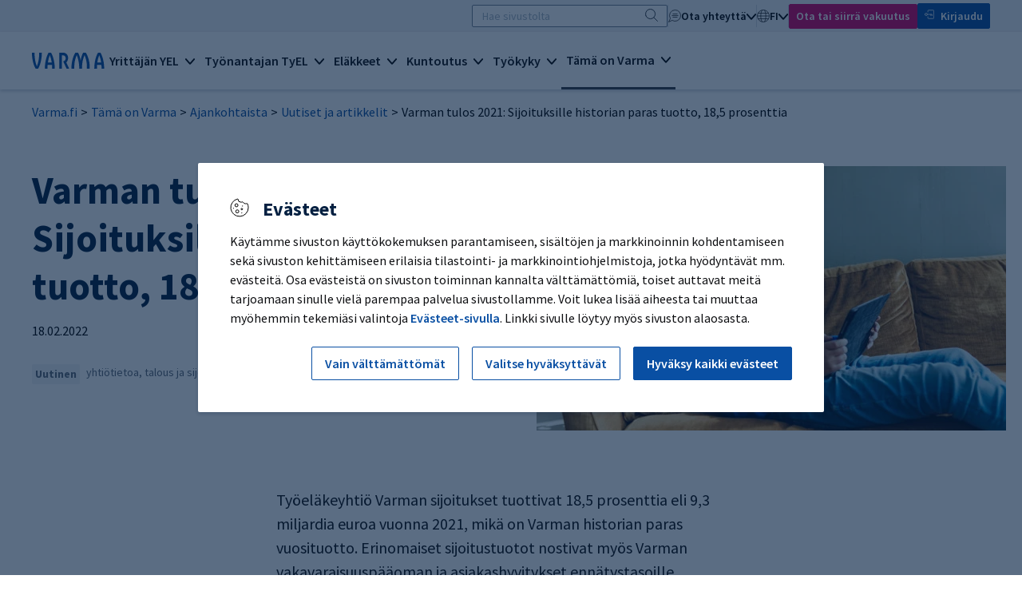

--- FILE ---
content_type: text/html; charset=utf-8
request_url: https://www.varma.fi/tama-on-varma/ajankohtaista/uutiset-ja-artikkelit/uutiset/2022-q1/varman-tulos-2021-sijoituksille-historian-paras-tuotto-185-prosenttia
body_size: 17867
content:
<!doctype html>
<html lang="fi">
<head>
    <meta charset="utf-8" />
    <meta http-equiv="X-UA-Compatible" content="IE=edge" />
    <meta name="viewport" content="width=device-width, initial-scale=1" />
    <meta name="format-detection" content="telephone=no">
    <meta name="msapplication-config" content="none" />
    <meta name="facebook-domain-verification" content="qe2b3e16p86kw7c6dtkgs44adswivo" />
    <meta name="google-site-verification" content="-7AUiqfaLsLLf5LTNNrG8e1W__8xecjaqU5apq_zS_c" />
    <meta http-equiv="Content-Language" content="fi" />
    <base href="/tama-on-varma/ajankohtaista/uutiset-ja-artikkelit/uutiset/2022-q1/varman-tulos-2021-sijoituksille-historian-paras-tuotto-185-prosenttia" />
    <title>Varman tulos 2021: Sijoituksille historian paras tuotto, 18,5 prosenttia - Varma</title>
    <link rel="canonical" href="https://www.varma.fi/tama-on-varma/ajankohtaista/uutiset-ja-artikkelit/uutiset/2022-q1/varman-tulos-2021-sijoituksille-historian-paras-tuotto-185-prosenttia/" />

    
        <link rel="alternate" hreflang="fi" href="https://www.varma.fi/tama-on-varma/ajankohtaista/uutiset-ja-artikkelit/uutiset/2022-q1/varman-tulos-2021-sijoituksille-historian-paras-tuotto-185-prosenttia/" />
        <link rel="alternate" hreflang="sv" href="https://www.varma.fi/sv/det-har-ar-varma/aktuellt/nyheter-och-artiklar/nyheter/2022-q1/varmas-resultat-2021-placeringarna-slog-avkastningsrekord--185-procent/" />
        <link rel="alternate" hreflang="en" href="https://www.varma.fi/en/this-is-varma/current-issues/news-and-articles/news/2022-q1/varmas-2021-result-best-return-on-investments-in-history-at-18.5-per-cent" />

    
    <meta property="og:title" content="Varman tulos 2021: Sijoituksille historian paras tuotto, 18,5 prosentt" />
    <meta property="og:type" content="article" />
    <meta property="og:image" content="https://www.varma.fi/globalassets/kuvat/vapaa-aika/poika-makaa-sohvalla-ja-katsoo-tablettia-tyoelakeyhtio-varma.jpg" />
    <meta property="og:url" content="https://www.varma.fi/tama-on-varma/ajankohtaista/uutiset-ja-artikkelit/uutiset/2022-q1/varman-tulos-2021-sijoituksille-historian-paras-tuotto-185-prosenttia/" />
    <meta property="og:site_name" content="Varma" />
    <meta property="og:description" content="Ty&#xF6;el&#xE4;keyhti&#xF6; Varman sijoitukset tuottivat 18,5 prosenttia eli 9,3 miljardia euroa vuonna 2021, mik&#xE4; on Varman historian paras vuosituotto. " />
    <meta property="article:published_time" content="2022-02-18T07:01:41.0000000Z" />

    
    <meta name = "twitter:card" content = "summary" />
    <meta name="twitter:site" content="@Varma" />
    <meta name="twitter:site" content="@varma_tweet" />
    <meta name="twitter:title" content="Varman tulos 2021: Sijoituksille historian paras tuotto, 18,5 prosentt" />
    <meta name="twitter:description" content="Ty&#xF6;el&#xE4;keyhti&#xF6; Varman sijoitukset tuottivat 18,5 prosenttia eli 9,3 miljardia euroa vuonna 2021, mik&#xE4; on Varman historian paras vuosituotto. " />
        <meta name="twitter:image" content="https://www.varma.fi/globalassets/kuvat/vapaa-aika/poika-makaa-sohvalla-ja-katsoo-tablettia-tyoelakeyhtio-varma.jpg?preset=twittercard" />

    <script type="text/javascript">
    window.jsErrors = [];
    window.onerror = function (errorMessage) { window.jsErrors[window.jsErrors.length] = errorMessage; };
</script>


<!-- Google Tag Manager -->
<script> 
(function() { 
// Google Tag Manager consent controls base code // Check cookies for default storage values 
let vCookies = document.cookie; let analytics_storage = (vCookies.includes("varmafi_analytics=true") && "granted") || "denied"; let ad_storage = (vCookies.includes("varmafi_marketing=true") && "granted") || "denied"; window.dataLayer = window.dataLayer || []; function gtag(){dataLayer.push(arguments);} 

// Set consents for GTM and google tags 

gtag('consent', 'default', { 
'ad_storage': ad_storage,
'ad_user_data': ad_storage,
'ad_personalization': ad_storage,
'analytics_storage': analytics_storage,
'functionality_storage': 'granted'
}); })();</script> 

<script nonce=''>
    (function (w, d, s, l, i) {
        w[l] = w[l] || []; w[l].push({
            'gtm.start':
                new Date().getTime(), event: 'gtm.js'
        }); var f = d.getElementsByTagName(s)[0],
            j = d.createElement(s), dl = l != 'dataLayer' ? '&l=' + l : ''; j.async = true; j.src =
                'https://www.googletagmanager.com/gtm.js?id=' + i + dl; var n = d.querySelector('[nonce]');
        n && j.setAttribute('nonce', n.nonce || n.getAttribute('nonce')); f.parentNode.insertBefore(j, f);
    })(window, document, 'script', 'dataLayer', 'GTM-588PQ2J');</script>
<!-- End Google Tag Manager --> 

    <link href="/dist/main.css?639044318420000000" rel="stylesheet">

    <script>
!function(T,l,y){var S=T.location,k="script",D="instrumentationKey",C="ingestionendpoint",I="disableExceptionTracking",E="ai.device.",b="toLowerCase",w="crossOrigin",N="POST",e="appInsightsSDK",t=y.name||"appInsights";(y.name||T[e])&&(T[e]=t);var n=T[t]||function(d){var g=!1,f=!1,m={initialize:!0,queue:[],sv:"5",version:2,config:d};function v(e,t){var n={},a="Browser";return n[E+"id"]=a[b](),n[E+"type"]=a,n["ai.operation.name"]=S&&S.pathname||"_unknown_",n["ai.internal.sdkVersion"]="javascript:snippet_"+(m.sv||m.version),{time:function(){var e=new Date;function t(e){var t=""+e;return 1===t.length&&(t="0"+t),t}return e.getUTCFullYear()+"-"+t(1+e.getUTCMonth())+"-"+t(e.getUTCDate())+"T"+t(e.getUTCHours())+":"+t(e.getUTCMinutes())+":"+t(e.getUTCSeconds())+"."+((e.getUTCMilliseconds()/1e3).toFixed(3)+"").slice(2,5)+"Z"}(),iKey:e,name:"Microsoft.ApplicationInsights."+e.replace(/-/g,"")+"."+t,sampleRate:100,tags:n,data:{baseData:{ver:2}}}}var h=d.url||y.src;if(h){function a(e){var t,n,a,i,r,o,s,c,u,p,l;g=!0,m.queue=[],f||(f=!0,t=h,s=function(){var e={},t=d.connectionString;if(t)for(var n=t.split(";"),a=0;a<n.length;a++){var i=n[a].split("=");2===i.length&&(e[i[0][b]()]=i[1])}if(!e[C]){var r=e.endpointsuffix,o=r?e.location:null;e[C]="https://"+(o?o+".":"")+"dc."+(r||"services.visualstudio.com")}return e}(),c=s[D]||d[D]||"",u=s[C],p=u?u+"/v2/track":d.endpointUrl,(l=[]).push((n="SDK LOAD Failure: Failed to load Application Insights SDK script (See stack for details)",a=t,i=p,(o=(r=v(c,"Exception")).data).baseType="ExceptionData",o.baseData.exceptions=[{typeName:"SDKLoadFailed",message:n.replace(/\./g,"-"),hasFullStack:!1,stack:n+"\nSnippet failed to load ["+a+"] -- Telemetry is disabled\nHelp Link: https://go.microsoft.com/fwlink/?linkid=2128109\nHost: "+(S&&S.pathname||"_unknown_")+"\nEndpoint: "+i,parsedStack:[]}],r)),l.push(function(e,t,n,a){var i=v(c,"Message"),r=i.data;r.baseType="MessageData";var o=r.baseData;return o.message='AI (Internal): 99 message:"'+("SDK LOAD Failure: Failed to load Application Insights SDK script (See stack for details) ("+n+")").replace(/\"/g,"")+'"',o.properties={endpoint:a},i}(0,0,t,p)),function(e,t){if(JSON){var n=T.fetch;if(n&&!y.useXhr)n(t,{method:N,body:JSON.stringify(e),mode:"cors"});else if(XMLHttpRequest){var a=new XMLHttpRequest;a.open(N,t),a.setRequestHeader("Content-type","application/json"),a.send(JSON.stringify(e))}}}(l,p))}function i(e,t){f||setTimeout(function(){!t&&m.core||a()},500)}var e=function(){var n=l.createElement(k);n.src=h;var e=y[w];return!e&&""!==e||"undefined"==n[w]||(n[w]=e),n.onload=i,n.onerror=a,n.onreadystatechange=function(e,t){"loaded"!==n.readyState&&"complete"!==n.readyState||i(0,t)},n}();y.ld<0?l.getElementsByTagName("head")[0].appendChild(e):setTimeout(function(){l.getElementsByTagName(k)[0].parentNode.appendChild(e)},y.ld||0)}try{m.cookie=l.cookie}catch(p){}function t(e){for(;e.length;)!function(t){m[t]=function(){var e=arguments;g||m.queue.push(function(){m[t].apply(m,e)})}}(e.pop())}var n="track",r="TrackPage",o="TrackEvent";t([n+"Event",n+"PageView",n+"Exception",n+"Trace",n+"DependencyData",n+"Metric",n+"PageViewPerformance","start"+r,"stop"+r,"start"+o,"stop"+o,"addTelemetryInitializer","setAuthenticatedUserContext","clearAuthenticatedUserContext","flush"]),m.SeverityLevel={Verbose:0,Information:1,Warning:2,Error:3,Critical:4};var s=(d.extensionConfig||{}).ApplicationInsightsAnalytics||{};if(!0!==d[I]&&!0!==s[I]){var c="onerror";t(["_"+c]);var u=T[c];T[c]=function(e,t,n,a,i){var r=u&&u(e,t,n,a,i);return!0!==r&&m["_"+c]({message:e,url:t,lineNumber:n,columnNumber:a,error:i}),r},d.autoExceptionInstrumented=!0}return m}(y.cfg);function a(){y.onInit&&y.onInit(n)}(T[t]=n).queue&&0===n.queue.length?(n.queue.push(a),n.trackPageView({})):a()}(window,document,{src: "https://js.monitor.azure.com/scripts/b/ai.2.gbl.min.js", crossOrigin: "anonymous", cfg: {instrumentationKey: 'c4b1a42d-465f-4055-9595-e8d5fb38faa1', disableCookiesUsage: false }});
</script>

</head>

<body class="articlepage ">
    <div id="vfi-app" class="vfi__root">

    <varma-cookie-dialog title="Ev&#xE4;steet"
                         mandatory-button="Vain v&#xE4;ltt&#xE4;m&#xE4;tt&#xF6;m&#xE4;t"
                         all-button="Hyv&#xE4;ksy kaikki ev&#xE4;steet"
                         show-cookies-button="Valitse hyv&#xE4;ksytt&#xE4;v&#xE4;t"
                         save-button="Tallenna valinnat"
                         mandatory-heading="V&#xE4;ltt&#xE4;m&#xE4;tt&#xF6;m&#xE4;t"
                         mandatory-text="Joidenkin tietojen ker&#xE4;&#xE4;minen on v&#xE4;ltt&#xE4;m&#xE4;t&#xF6;nt&#xE4; esimerkiksi sivuston turvallisuuden ja toiminnan varmistamiseksi. V&#xE4;ltt&#xE4;m&#xE4;tt&#xF6;m&#xE4;t ev&#xE4;steet mahdollistavat sivuston toiminnallisuudet, ja niiden ansiosta voit kirjautua asiointipalveluumme ja mm. sivuston kieliasetukset toimivat oikein."
                         analytics-heading="Palvelun kehitt&#xE4;minen"
                         analytics-text="Ker&#xE4;&#xE4;mme tietoa palvelun k&#xE4;yt&#xF6;st&#xE4;, jotta voimme kehitt&#xE4;&#xE4; sit&#xE4; entist&#xE4; paremmaksi. T&#xE4;h&#xE4;n k&#xE4;yt&#xE4;mme mm. erilaisia ev&#xE4;steit&#xE4; ja verkkoanalytiikan ohjelmistoja. Ker&#xE4;tty&#xE4; tietoa ei yhdistet&#xE4; yksitt&#xE4;iseen henkil&#xF6;&#xF6;n eik&#xE4; luovuteta tai myyd&#xE4; kolmansille osapuolille."
                         marketing-heading="Mainonta ja sosiaalinen media"
                         marketing-text="N&#xE4;iden ohjelmistojen ja ev&#xE4;steiden avulla voimme kohdentaa mainontaa sivustolla vieraileville k&#xE4;ytt&#xE4;jille sek&#xE4; seurata mainonnan tuloksia. My&#xF6;s sivustolle upotettujen videoiden ja sosiaalisen median sis&#xE4;lt&#xF6;jen katsominen edellytt&#xE4;&#xE4; hyv&#xE4;ksymist&#xE4;."
                         buttons-style="v2"
    >
        <template #cookie-info>
            
<p>K&auml;yt&auml;mme sivuston k&auml;ytt&ouml;kokemuksen parantamiseen, sis&auml;lt&ouml;jen ja markkinoinnin kohdentamiseen sek&auml; sivuston kehitt&auml;miseen erilaisia tilastointi- ja markkinointiohjelmistoja, jotka hy&ouml;dynt&auml;v&auml;t mm. ev&auml;steit&auml;. Osa ev&auml;steist&auml; on sivuston toiminnan kannalta v&auml;ltt&auml;m&auml;tt&ouml;mi&auml;, toiset auttavat meit&auml; tarjoamaan sinulle viel&auml; parempaa palvelua sivustollamme. Voit lukea lis&auml;&auml; aiheesta tai muuttaa my&ouml;hemmin tekemi&auml;si valintoja <a href="/evasteet/?nc=1" target="_blank" rel="noopener">Ev&auml;steet-sivulla</a>. Linkki sivulle l&ouml;ytyy my&ouml;s sivuston alaosasta.</p>
        </template>
        <template #show-cookies-info>
            
<p>Alla n&auml;et tietoja k&auml;yt&ouml;ss&auml;mme olevista ev&auml;stetyypeist&auml; ja voit valita, mitk&auml; niist&auml; ovat k&auml;yt&ouml;ss&auml;. Voit halutessasi muuttaa tekemi&auml;si valintoja my&ouml;hemmin Ev&auml;steet-sivulla. Linkki sivulle l&ouml;ytyy sivuston alaosasta.</p>
        </template>
    </varma-cookie-dialog>

        <skip-to-content id="skip75CE8218E4E59B8324B77BA4EC400" jump-to-id="skiptocontent"></skip-to-content>


<varma-header2024 :model="{&quot;startPageUrl&quot;:&quot;/&quot;,&quot;logoUrl&quot;:&quot;/img/logo.svg&quot;,&quot;searchPageUrl&quot;:&quot;/haku/&quot;,&quot;eserviceUrl&quot;:&quot;https://asiointi.varma.fi/?langcode=fi&quot;,&quot;helpUrl&quot;:&quot;/ota-yhteytta/yrittaja/varma-asiointi/tarvitsen-apua-asiointipalvelun-kayttoon/&quot;,&quot;mainAction&quot;:{&quot;href&quot;:&quot;/tule-asiakkaaksi/&quot;,&quot;target&quot;:null,&quot;text&quot;:&quot;Ota tai siirr\u00E4 vakuutus&quot;,&quot;analyticsEvent&quot;:&quot;cTakeOutInsurance&quot;,&quot;analyticsName&quot;:&quot;take_out_insurance&quot;},&quot;contact&quot;:[{&quot;name&quot;:&quot;Henkil\u00F6asiakas&quot;,&quot;url&quot;:&quot;/ota-yhteytta/henkiloasiakas/&quot;,&quot;active&quot;:false,&quot;targetFrame&quot;:&quot;_self&quot;},{&quot;name&quot;:&quot;Yritt\u00E4j\u00E4&quot;,&quot;url&quot;:&quot;/ota-yhteytta/yrittaja/&quot;,&quot;active&quot;:false,&quot;targetFrame&quot;:&quot;_self&quot;},{&quot;name&quot;:&quot;Ty\u00F6nantaja&quot;,&quot;url&quot;:&quot;/ota-yhteytta/tyonantaja/&quot;,&quot;active&quot;:false,&quot;targetFrame&quot;:&quot;_self&quot;},{&quot;name&quot;:&quot;Tilitoimisto&quot;,&quot;url&quot;:&quot;/tilitoimisto/&quot;,&quot;active&quot;:false,&quot;targetFrame&quot;:&quot;_self&quot;},{&quot;name&quot;:&quot;Vuokralainen&quot;,&quot;url&quot;:&quot;/vuokra-asunnot/&quot;,&quot;active&quot;:false,&quot;targetFrame&quot;:&quot;_self&quot;},{&quot;name&quot;:&quot;Median edustaja&quot;,&quot;url&quot;:&quot;/tama-on-varma/tietoa-meista/medialle/yhteystiedot-medialle/&quot;,&quot;active&quot;:false,&quot;targetFrame&quot;:&quot;_self&quot;},{&quot;name&quot;:&quot;Varman kaikki yhteystiedot&quot;,&quot;url&quot;:&quot;/ota-yhteytta/varman-kaikki-yhteystiedot/&quot;,&quot;active&quot;:false,&quot;targetFrame&quot;:&quot;_self&quot;}],&quot;languageName&quot;:&quot;fi&quot;,&quot;languages&quot;:[{&quot;name&quot;:&quot;fi&quot;,&quot;url&quot;:&quot;/tama-on-varma/ajankohtaista/uutiset-ja-artikkelit/uutiset/2022-q1/varman-tulos-2021-sijoituksille-historian-paras-tuotto-185-prosenttia/&quot;,&quot;active&quot;:true,&quot;targetFrame&quot;:null},{&quot;name&quot;:&quot;sv&quot;,&quot;url&quot;:&quot;/sv/det-har-ar-varma/aktuellt/nyheter-och-artiklar/nyheter/2022-q1/varmas-resultat-2021-placeringarna-slog-avkastningsrekord--185-procent/&quot;,&quot;active&quot;:false,&quot;targetFrame&quot;:null},{&quot;name&quot;:&quot;en&quot;,&quot;url&quot;:&quot;/en/this-is-varma/current-issues/news-and-articles/news/2022-q1/varmas-2021-result-best-return-on-investments-in-history-at-18.5-per-cent&quot;,&quot;active&quot;:false,&quot;targetFrame&quot;:null}],&quot;topics&quot;:[{&quot;url&quot;:&quot;/yrittaja/&quot;,&quot;title&quot;:&quot;Yritt\u00E4j\u00E4n YEL&quot;,&quot;active&quot;:false,&quot;categories&quot;:[{&quot;title&quot;:&quot;YEL-vakuutus&quot;,&quot;active&quot;:false,&quot;items&quot;:[{&quot;name&quot;:&quot;Yritt\u00E4j\u00E4n el\u00E4kevakuutus (YEL)&quot;,&quot;url&quot;:&quot;/yrittaja/yel-vakuutus/&quot;,&quot;active&quot;:false,&quot;targetFrame&quot;:&quot;_self&quot;},{&quot;name&quot;:&quot;YEL-velvollisuus&quot;,&quot;url&quot;:&quot;/yrittaja/yel-vakuutus/yel-velvollisuus/&quot;,&quot;active&quot;:false,&quot;targetFrame&quot;:&quot;_self&quot;},{&quot;name&quot;:&quot;YEL-vakuutuksen hinta&quot;,&quot;url&quot;:&quot;/yrittaja/yel-vakuutus/yel-vakuutuksen-hinta/&quot;,&quot;active&quot;:false,&quot;targetFrame&quot;:&quot;_self&quot;},{&quot;name&quot;:&quot;YEL-ty\u00F6tulon m\u00E4\u00E4ritt\u00E4minen&quot;,&quot;url&quot;:&quot;/yrittaja/yel-vakuutus/yel-tyotulon-maarittaminen/&quot;,&quot;active&quot;:false,&quot;targetFrame&quot;:&quot;_self&quot;},{&quot;name&quot;:&quot;YEL-laskuri&quot;,&quot;url&quot;:&quot;/yrittaja/yel-vakuutus/yel-laskuri/&quot;,&quot;active&quot;:false,&quot;targetFrame&quot;:&quot;_self&quot;},{&quot;name&quot;:&quot;YEL-ty\u00F6tulon tarkistus&quot;,&quot;url&quot;:&quot;/yrittaja/yel-vakuutus/yel-tyotulon-tarkistus/&quot;,&quot;active&quot;:false,&quot;targetFrame&quot;:&quot;_self&quot;},{&quot;name&quot;:&quot;YEL-vakuutuksen p\u00E4\u00E4tt\u00E4minen&quot;,&quot;url&quot;:&quot;/yrittaja/yel-vakuutus/yel-vakuutuksen-paattaminen/&quot;,&quot;active&quot;:false,&quot;targetFrame&quot;:&quot;_self&quot;},{&quot;name&quot;:&quot;YEL ulkomaanty\u00F6ss\u00E4&quot;,&quot;url&quot;:&quot;/yrittaja/yel-vakuutus/yel-ulkomaantyossa/&quot;,&quot;active&quot;:false,&quot;targetFrame&quot;:&quot;_self&quot;},{&quot;name&quot;:&quot;YEL-vakuutuksen siirt\u00E4minen&quot;,&quot;url&quot;:&quot;/yrittaja/yel-vakuutus/siirra-yel-vakuutus/&quot;,&quot;active&quot;:false,&quot;targetFrame&quot;:&quot;_self&quot;},{&quot;name&quot;:&quot;YEL-vakuutusehdot&quot;,&quot;url&quot;:&quot;/yrittaja/yel-vakuutus/yel-vakuutusehdot/&quot;,&quot;active&quot;:false,&quot;targetFrame&quot;:&quot;_self&quot;}]},{&quot;title&quot;:&quot;Tietoa yritt\u00E4jille&quot;,&quot;active&quot;:false,&quot;items&quot;:[{&quot;name&quot;:&quot;Aloittava yritt\u00E4j\u00E4&quot;,&quot;url&quot;:&quot;/yrittaja/tietoa-yrittajille/aloittava-yrittaja/&quot;,&quot;active&quot;:false,&quot;targetFrame&quot;:&quot;_self&quot;},{&quot;name&quot;:&quot;Kevytyritt\u00E4j\u00E4&quot;,&quot;url&quot;:&quot;/yrittaja/tietoa-yrittajille/kevytyrittaja/&quot;,&quot;active&quot;:false,&quot;targetFrame&quot;:&quot;_self&quot;},{&quot;name&quot;:&quot;Yritt\u00E4j\u00E4n sosiaaliturva ja el\u00E4ke&quot;,&quot;url&quot;:&quot;/yrittaja/tietoa-yrittajille/yrittajan-sosiaaliturva-ja-elake/&quot;,&quot;active&quot;:false,&quot;targetFrame&quot;:&quot;_self&quot;},{&quot;name&quot;:&quot;Varma Asiointi yritt\u00E4j\u00E4lle&quot;,&quot;url&quot;:&quot;/yrittaja/tietoa-yrittajille/varma-asiointi-yrittajalle/&quot;,&quot;active&quot;:false,&quot;targetFrame&quot;:&quot;_self&quot;},{&quot;name&quot;:&quot;YEL 2026&quot;,&quot;url&quot;:&quot;/yrittaja/tietoa-yrittajille/yel-2026/&quot;,&quot;active&quot;:false,&quot;targetFrame&quot;:&quot;_self&quot;},{&quot;name&quot;:&quot;YEL 2025&quot;,&quot;url&quot;:&quot;/yrittaja/tietoa-yrittajille/yel-2025/&quot;,&quot;active&quot;:false,&quot;targetFrame&quot;:&quot;_self&quot;}]}],&quot;topicLinks&quot;:[{&quot;name&quot;:&quot;Ota tai siirr\u00E4 YEL-vakuutus&quot;,&quot;url&quot;:&quot;/yrittaja/yel-vakuutus/ota-yel-vakuutus/&quot;,&quot;active&quot;:false,&quot;targetFrame&quot;:null},{&quot;name&quot;:&quot;Tilitoimistoille&quot;,&quot;url&quot;:&quot;/tilitoimisto/&quot;,&quot;active&quot;:false,&quot;targetFrame&quot;:null},{&quot;name&quot;:&quot;Vuokraa toimitila&quot;,&quot;url&quot;:&quot;https://toimitilat.varma.fi/&quot;,&quot;active&quot;:false,&quot;targetFrame&quot;:&quot;_blank&quot;}]},{&quot;url&quot;:&quot;/tyonantaja/&quot;,&quot;title&quot;:&quot;Ty\u00F6nantajan TyEL&quot;,&quot;active&quot;:false,&quot;categories&quot;:[{&quot;title&quot;:&quot;TyEL-vakuutus&quot;,&quot;active&quot;:false,&quot;items&quot;:[{&quot;name&quot;:&quot;Ty\u00F6nantajan el\u00E4kevakuutus (TyEL)&quot;,&quot;url&quot;:&quot;/tyonantaja/tyel-vakuutus/&quot;,&quot;active&quot;:false,&quot;targetFrame&quot;:&quot;_self&quot;},{&quot;name&quot;:&quot;TyEL-maksut ja maksaminen&quot;,&quot;url&quot;:&quot;/tyonantaja/tyel-vakuutus/tyel-maksut-ja-maksaminen/&quot;,&quot;active&quot;:false,&quot;targetFrame&quot;:&quot;_self&quot;},{&quot;name&quot;:&quot;Asiakashyvitykset&quot;,&quot;url&quot;:&quot;/tyonantaja/tyel-vakuutus/asiakashyvitykset/&quot;,&quot;active&quot;:false,&quot;targetFrame&quot;:&quot;_self&quot;},{&quot;name&quot;:&quot;Suurty\u00F6nantajan TyEL-maksu ja maksuluokka&quot;,&quot;url&quot;:&quot;/tyonantaja/tyel-vakuutus/suurtyonantajan-tyel-maksu-ja-maksuluokka/&quot;,&quot;active&quot;:false,&quot;targetFrame&quot;:&quot;_self&quot;},{&quot;name&quot;:&quot;TyEL-laskuri&quot;,&quot;url&quot;:&quot;/tyonantaja/tyel-vakuutus/tyel-laskuri/&quot;,&quot;active&quot;:false,&quot;targetFrame&quot;:&quot;_self&quot;},{&quot;name&quot;:&quot;Palkkojen ilmoittaminen&quot;,&quot;url&quot;:&quot;/tyonantaja/tyel-vakuutus/palkkojen-ilmoittaminen/&quot;,&quot;active&quot;:false,&quot;targetFrame&quot;:&quot;_self&quot;},{&quot;name&quot;:&quot;Yritysj\u00E4rjestelyt ja TyEL&quot;,&quot;url&quot;:&quot;/tyonantaja/tyel-vakuutus/yritysjarjestelyt-ja-tyel/&quot;,&quot;active&quot;:false,&quot;targetFrame&quot;:&quot;_self&quot;},{&quot;name&quot;:&quot;Ulkomaanty\u00F6n vakuuttaminen&quot;,&quot;url&quot;:&quot;/tyonantaja/tyel-vakuutus/ulkomaantyon-vakuuttaminen/&quot;,&quot;active&quot;:false,&quot;targetFrame&quot;:&quot;_self&quot;},{&quot;name&quot;:&quot;TyEL-vakuutuksen siirt\u00E4minen&quot;,&quot;url&quot;:&quot;/tyonantaja/tyel-vakuutus/siirra-tyel-vakuutus/&quot;,&quot;active&quot;:false,&quot;targetFrame&quot;:&quot;_self&quot;},{&quot;name&quot;:&quot;Sopimusty\u00F6nantaja vai tilap\u00E4inen ty\u00F6nantaja?&quot;,&quot;url&quot;:&quot;/tyonantaja/tyel-vakuutus/sopimustyonantaja-vai-tilapainen-tyonantaja/&quot;,&quot;active&quot;:false,&quot;targetFrame&quot;:&quot;_self&quot;},{&quot;name&quot;:&quot;TyEL-vakuutusehdot&quot;,&quot;url&quot;:&quot;/tyonantaja/tyel-vakuutus/tyel-vakuutusehdot/&quot;,&quot;active&quot;:false,&quot;targetFrame&quot;:&quot;_self&quot;}]},{&quot;title&quot;:&quot;Tietoa ty\u00F6nantajille&quot;,&quot;active&quot;:false,&quot;items&quot;:[{&quot;name&quot;:&quot;Varma Asiointi ty\u00F6nantajalle&quot;,&quot;url&quot;:&quot;/tyonantaja/tietoa-tyonantajille/varma-asiointi-tyonantajalle/&quot;,&quot;active&quot;:false,&quot;targetFrame&quot;:&quot;_self&quot;},{&quot;name&quot;:&quot;Tietopaketti: Ty\u00F6ntekij\u00E4n palkkaaminen&quot;,&quot;url&quot;:&quot;/tyonantaja/tietoa-tyonantajille/tietopaketti-tyontekijan-palkkaaminen/&quot;,&quot;active&quot;:false,&quot;targetFrame&quot;:&quot;_self&quot;},{&quot;name&quot;:&quot;Maksuluokkamallin uudistus&quot;,&quot;url&quot;:&quot;/tyonantaja/tietoa-tyonantajille/maksuluokkamallin-uudistus/&quot;,&quot;active&quot;:false,&quot;targetFrame&quot;:&quot;_self&quot;},{&quot;name&quot;:&quot;TyEL 2026&quot;,&quot;url&quot;:&quot;/tyonantaja/tietoa-tyonantajille/tyel-2026/&quot;,&quot;active&quot;:false,&quot;targetFrame&quot;:&quot;_self&quot;},{&quot;name&quot;:&quot;TyEL 2025&quot;,&quot;url&quot;:&quot;/tyonantaja/tietoa-tyonantajille/tyel-2025/&quot;,&quot;active&quot;:false,&quot;targetFrame&quot;:&quot;_self&quot;}]}],&quot;topicLinks&quot;:[{&quot;name&quot;:&quot;Ota tai siirr\u00E4 TyEL-vakuutus&quot;,&quot;url&quot;:&quot;/tyonantaja/tyel-vakuutus/ota-tyel-vakuutus/&quot;,&quot;active&quot;:false,&quot;targetFrame&quot;:null},{&quot;name&quot;:&quot;Tilitoimistoille&quot;,&quot;url&quot;:&quot;/tilitoimisto/&quot;,&quot;active&quot;:false,&quot;targetFrame&quot;:null},{&quot;name&quot;:&quot;Vuokraa toimitila&quot;,&quot;url&quot;:&quot;https://toimitilat.varma.fi/&quot;,&quot;active&quot;:false,&quot;targetFrame&quot;:&quot;_blank&quot;}]},{&quot;url&quot;:&quot;/elakkeet/&quot;,&quot;title&quot;:&quot;El\u00E4kkeet&quot;,&quot;active&quot;:false,&quot;categories&quot;:[{&quot;title&quot;:&quot;El\u00E4kkeen kertyminen&quot;,&quot;active&quot;:false,&quot;items&quot;:[{&quot;name&quot;:&quot;El\u00E4kkeen m\u00E4\u00E4r\u00E4&quot;,&quot;url&quot;:&quot;/elakkeet/elakkeen-kertyminen/elakkeen-maara/&quot;,&quot;active&quot;:false,&quot;targetFrame&quot;:&quot;_self&quot;},{&quot;name&quot;:&quot;Ty\u00F6el\u00E4keote&quot;,&quot;url&quot;:&quot;/elakkeet/elakkeen-kertyminen/tyoelakeote/&quot;,&quot;active&quot;:false,&quot;targetFrame&quot;:&quot;_self&quot;},{&quot;name&quot;:&quot;El\u00E4kelaskuri&quot;,&quot;url&quot;:&quot;/elakkeet/elakkeen-kertyminen/elakelaskuri/&quot;,&quot;active&quot;:false,&quot;targetFrame&quot;:&quot;_self&quot;},{&quot;name&quot;:&quot;El\u00E4kkeelle valmistautuminen&quot;,&quot;url&quot;:&quot;/elakkeet/elakkeen-kertyminen/elakkeelle-valmistautuminen/&quot;,&quot;active&quot;:false,&quot;targetFrame&quot;:&quot;_self&quot;},{&quot;name&quot;:&quot;Ty\u00F6suhteen p\u00E4\u00E4ttyminen ennen el\u00E4keik\u00E4\u00E4&quot;,&quot;url&quot;:&quot;/elakkeet/elakkeen-kertyminen/tyosuhteen-paattyminen-ennen-elakeikaa/&quot;,&quot;active&quot;:false,&quot;targetFrame&quot;:&quot;_self&quot;},{&quot;name&quot;:&quot;El\u00E4ke-esitteet ja videot&quot;,&quot;url&quot;:&quot;/elakkeet/elakkeen-kertyminen/esitteet-ja-videot/&quot;,&quot;active&quot;:false,&quot;targetFrame&quot;:&quot;_self&quot;}]},{&quot;title&quot;:&quot;Hae el\u00E4kett\u00E4&quot;,&quot;active&quot;:false,&quot;items&quot;:[{&quot;name&quot;:&quot;Vanhuusel\u00E4ke&quot;,&quot;url&quot;:&quot;/elakkeet/hae-elaketta/vanhuuselake/&quot;,&quot;active&quot;:false,&quot;targetFrame&quot;:&quot;_self&quot;},{&quot;name&quot;:&quot;Osittainen vanhuusel\u00E4ke&quot;,&quot;url&quot;:&quot;/elakkeet/hae-elaketta/osittainen-vanhuuselake/&quot;,&quot;active&quot;:false,&quot;targetFrame&quot;:&quot;_self&quot;},{&quot;name&quot;:&quot;Ty\u00F6kyvytt\u00F6myysel\u00E4ke&quot;,&quot;url&quot;:&quot;/elakkeet/hae-elaketta/tyokyvyttomyyselake/&quot;,&quot;active&quot;:false,&quot;targetFrame&quot;:&quot;_self&quot;},{&quot;name&quot;:&quot;Ty\u00F6urael\u00E4ke&quot;,&quot;url&quot;:&quot;/elakkeet/hae-elaketta/tyouraelake/&quot;,&quot;active&quot;:false,&quot;targetFrame&quot;:&quot;_self&quot;},{&quot;name&quot;:&quot;Perhe-el\u00E4ke eli lapsen- ja leskenel\u00E4ke&quot;,&quot;url&quot;:&quot;/elakkeet/hae-elaketta/perhe-elake-eli-lapsen-ja-leskenelake/&quot;,&quot;active&quot;:false,&quot;targetFrame&quot;:&quot;_self&quot;},{&quot;name&quot;:&quot;El\u00E4kkeen hakeminen toisesta maasta&quot;,&quot;url&quot;:&quot;/elakkeet/hae-elaketta/elakkeen-hakeminen-toisesta-maasta/&quot;,&quot;active&quot;:false,&quot;targetFrame&quot;:&quot;_self&quot;},{&quot;name&quot;:&quot;Muutoksenhaku&quot;,&quot;url&quot;:&quot;/elakkeet/hae-elaketta/muutoksenhaku/&quot;,&quot;active&quot;:false,&quot;targetFrame&quot;:&quot;_self&quot;}]},{&quot;title&quot;:&quot;El\u00E4kkeell\u00E4&quot;,&quot;active&quot;:false,&quot;items&quot;:[{&quot;name&quot;:&quot;El\u00E4kkeen maksaminen&quot;,&quot;url&quot;:&quot;/elakkeet/elakkeella/elakkeen-maksaminen/&quot;,&quot;active&quot;:false,&quot;targetFrame&quot;:&quot;_self&quot;},{&quot;name&quot;:&quot;El\u00E4kkeen verotus&quot;,&quot;url&quot;:&quot;/elakkeet/elakkeella/elakkeen-verotus/&quot;,&quot;active&quot;:false,&quot;targetFrame&quot;:&quot;_self&quot;},{&quot;name&quot;:&quot;Ty\u00F6el\u00E4kekortti ja el\u00E4ketodistus&quot;,&quot;url&quot;:&quot;/elakkeet/elakkeella/tyoelakekortti-ja-elaketodistus/&quot;,&quot;active&quot;:false,&quot;targetFrame&quot;:&quot;_self&quot;},{&quot;name&quot;:&quot;El\u00E4kkeen maksaminen ulkomaille&quot;,&quot;url&quot;:&quot;/elakkeet/elakkeella/elakkeen-maksaminen-ulkomaille/&quot;,&quot;active&quot;:false,&quot;targetFrame&quot;:&quot;_self&quot;},{&quot;name&quot;:&quot;Ty\u00F6nteko el\u00E4kkeell\u00E4&quot;,&quot;url&quot;:&quot;/elakkeet/elakkeella/tyonteko-elakkeella/&quot;,&quot;active&quot;:false,&quot;targetFrame&quot;:&quot;_self&quot;}]}],&quot;topicLinks&quot;:[{&quot;name&quot;:&quot;Kirjaudu Varma Asiointiin&quot;,&quot;url&quot;:&quot;https://asiointi.varma.fi/?langcode=fi&quot;,&quot;active&quot;:false,&quot;targetFrame&quot;:null},{&quot;name&quot;:&quot;Vuokraa asunto&quot;,&quot;url&quot;:&quot;/vuokra-asunnot/&quot;,&quot;active&quot;:false,&quot;targetFrame&quot;:null}]},{&quot;url&quot;:&quot;/kuntoutus/&quot;,&quot;title&quot;:&quot;Kuntoutus&quot;,&quot;active&quot;:false,&quot;categories&quot;:[{&quot;title&quot;:&quot;Ammatillinen kuntoutus&quot;,&quot;active&quot;:false,&quot;items&quot;:[{&quot;name&quot;:&quot;Mit\u00E4 on ammatillinen kuntoutus?&quot;,&quot;url&quot;:&quot;/kuntoutus/ammatillinen-kuntoutus/mita-ammatillinen-kuntoutus-on/&quot;,&quot;active&quot;:false,&quot;targetFrame&quot;:&quot;_self&quot;},{&quot;name&quot;:&quot;Hakeminen&quot;,&quot;url&quot;:&quot;/kuntoutus/ammatillinen-kuntoutus/hakeminen/&quot;,&quot;active&quot;:false,&quot;targetFrame&quot;:&quot;_self&quot;},{&quot;name&quot;:&quot;Suunnitteleminen&quot;,&quot;url&quot;:&quot;/kuntoutus/ammatillinen-kuntoutus/suunnitteleminen/&quot;,&quot;active&quot;:false,&quot;targetFrame&quot;:&quot;_self&quot;},{&quot;name&quot;:&quot;Kuntoutuksen vaihtoehdot&quot;,&quot;url&quot;:&quot;/kuntoutus/ammatillinen-kuntoutus/kuntoutuksen-vaihtoehdot/&quot;,&quot;active&quot;:false,&quot;targetFrame&quot;:&quot;_self&quot;}]},{&quot;title&quot;:&quot;Toimeentulo ja lomakkeet&quot;,&quot;active&quot;:false,&quot;items&quot;:[{&quot;name&quot;:&quot;Kuntoutusraha&quot;,&quot;url&quot;:&quot;/kuntoutus/toimeentulo-ja-lomakkeet/kuntoutusraha/&quot;,&quot;active&quot;:false,&quot;targetFrame&quot;:&quot;_self&quot;},{&quot;name&quot;:&quot;Kulukorvaukset&quot;,&quot;url&quot;:&quot;/kuntoutus/toimeentulo-ja-lomakkeet/kulukorvaukset/&quot;,&quot;active&quot;:false,&quot;targetFrame&quot;:&quot;_self&quot;},{&quot;name&quot;:&quot;Ty\u00F6nantajan ja yritt\u00E4j\u00E4n lomakkeet&quot;,&quot;url&quot;:&quot;/kuntoutus/toimeentulo-ja-lomakkeet/tyonantajan-ja-yrittajan-lomakkeet/&quot;,&quot;active&quot;:false,&quot;targetFrame&quot;:&quot;_self&quot;}]},{&quot;title&quot;:&quot;Tukea ja onnistumisia&quot;,&quot;active&quot;:false,&quot;items&quot;:[{&quot;name&quot;:&quot;Kuntoutuskumppanit&quot;,&quot;url&quot;:&quot;/kuntoutus/tukea-ja-onnistumisia/kuntoutuskumppanit/&quot;,&quot;active&quot;:false,&quot;targetFrame&quot;:&quot;_self&quot;},{&quot;name&quot;:&quot;Ty\u00F6el\u00E4kekuntoutuksen IPS-valmennus&quot;,&quot;url&quot;:&quot;/kuntoutus/tukea-ja-onnistumisia/yksilollinen-tyossavalmennus-ips/&quot;,&quot;active&quot;:false,&quot;targetFrame&quot;:&quot;_self&quot;},{&quot;name&quot;:&quot;Kuntoutuksen onnistumisia&quot;,&quot;url&quot;:&quot;/kuntoutus/tukea-ja-onnistumisia/ammatillisen-kuntoutuksen-onnistumisia/&quot;,&quot;active&quot;:false,&quot;targetFrame&quot;:&quot;_self&quot;}]}],&quot;topicLinks&quot;:[{&quot;name&quot;:&quot;Kirjaudu Varma Asiointiin&quot;,&quot;url&quot;:&quot;https://asiointi.varma.fi/?langcode=fi&quot;,&quot;active&quot;:false,&quot;targetFrame&quot;:null},{&quot;name&quot;:&quot;Vuokraa asunto&quot;,&quot;url&quot;:&quot;/vuokra-asunnot/&quot;,&quot;active&quot;:false,&quot;targetFrame&quot;:null}]},{&quot;url&quot;:&quot;/tyokyky/&quot;,&quot;title&quot;:&quot;Ty\u00F6kyky&quot;,&quot;active&quot;:false,&quot;categories&quot;:[{&quot;title&quot;:&quot;Ty\u00F6kykyjohtaminen&quot;,&quot;active&quot;:false,&quot;items&quot;:[{&quot;name&quot;:&quot;Mit\u00E4 on ty\u00F6kykyjohtaminen?&quot;,&quot;url&quot;:&quot;/tyokyky/tyokykyjohtaminen/mita-on-tyokykyjohtaminen/&quot;,&quot;active&quot;:false,&quot;targetFrame&quot;:&quot;_self&quot;},{&quot;name&quot;:&quot;Ty\u00F6kykyriskien tunnistaminen&quot;,&quot;url&quot;:&quot;/tyokyky/tyokykyjohtaminen/tyokykyriskien-tunnistaminen/&quot;,&quot;active&quot;:false,&quot;targetFrame&quot;:&quot;_self&quot;},{&quot;name&quot;:&quot;Johda ty\u00F6kyky\u00E4 arjessa&quot;,&quot;url&quot;:&quot;/tyokyky/tyokykyjohtaminen/johda-tyokykya-arjessa/&quot;,&quot;active&quot;:false,&quot;targetFrame&quot;:&quot;_self&quot;},{&quot;name&quot;:&quot;Varmista resurssit ja toimintatavat&quot;,&quot;url&quot;:&quot;/tyokyky/tyokykyjohtaminen/varmista-resurssit-ja-toimintatavat/&quot;,&quot;active&quot;:false,&quot;targetFrame&quot;:&quot;_self&quot;},{&quot;name&quot;:&quot;Yhteisty\u00F6 ty\u00F6kyvyn tuessa&quot;,&quot;url&quot;:&quot;/tyokyky/tyokykyjohtaminen/yhteistyo-tyokyvyn-tuessa/&quot;,&quot;active&quot;:false,&quot;targetFrame&quot;:&quot;_self&quot;},{&quot;name&quot;:&quot;Ty\u00F6n kuormitustekij\u00E4t&quot;,&quot;url&quot;:&quot;/tyokyky/tyokykyjohtaminen/tyon-kuormitustekijat/&quot;,&quot;active&quot;:false,&quot;targetFrame&quot;:&quot;_self&quot;}]},{&quot;title&quot;:&quot;Ty\u00F6kykypalvelut&quot;,&quot;active&quot;:false,&quot;items&quot;:[{&quot;name&quot;:&quot;Varman asiantuntijat apunasi&quot;,&quot;url&quot;:&quot;/tyokyky/tyokykypalvelut/palvelut-yrityksille/&quot;,&quot;active&quot;:false,&quot;targetFrame&quot;:&quot;_self&quot;},{&quot;name&quot;:&quot;Tutkimustoiminta&quot;,&quot;url&quot;:&quot;/tyokyky/tyokykypalvelut/tutkimustoiminta/&quot;,&quot;active&quot;:false,&quot;targetFrame&quot;:&quot;_self&quot;},{&quot;name&quot;:&quot;Varma Akatemia&quot;,&quot;url&quot;:&quot;/tyokyky/tyokykypalvelut/varma-akatemia/&quot;,&quot;active&quot;:false,&quot;targetFrame&quot;:&quot;_self&quot;},{&quot;name&quot;:&quot;Toteutunut neuvonta ja tuki&quot;,&quot;url&quot;:&quot;/tyokyky/tyokykypalvelut/toteutunut-neuvonta-ja-tuki/&quot;,&quot;active&quot;:false,&quot;targetFrame&quot;:&quot;_self&quot;},{&quot;name&quot;:&quot;Palvelut pienille yrityksille&quot;,&quot;url&quot;:&quot;/tyokyky/tyokykypalvelut/palvelut-pienille-yrityksille/&quot;,&quot;active&quot;:false,&quot;targetFrame&quot;:&quot;_self&quot;}]}],&quot;topicLinks&quot;:[{&quot;name&quot;:&quot;Kirjaudu Varma Asiointiin&quot;,&quot;url&quot;:&quot;https://asiointi.varma.fi/?langcode=fi&quot;,&quot;active&quot;:false,&quot;targetFrame&quot;:null},{&quot;name&quot;:&quot;Kirjaudu Varma Akatemiaan&quot;,&quot;url&quot;:&quot;https://varma.vuolearning.fi/&quot;,&quot;active&quot;:false,&quot;targetFrame&quot;:&quot;_blank&quot;},{&quot;name&quot;:&quot;Maksuluokkamallin uudistus&quot;,&quot;url&quot;:&quot;/tyonantaja/tietoa-tyonantajille/maksuluokkamallin-uudistus/&quot;,&quot;active&quot;:false,&quot;targetFrame&quot;:null}]},{&quot;url&quot;:&quot;/tama-on-varma/&quot;,&quot;title&quot;:&quot;T\u00E4m\u00E4 on Varma&quot;,&quot;active&quot;:true,&quot;categories&quot;:[{&quot;title&quot;:&quot;Ajankohtaista&quot;,&quot;active&quot;:true,&quot;items&quot;:[{&quot;name&quot;:&quot;Uutiset ja artikkelit&quot;,&quot;url&quot;:&quot;/tama-on-varma/ajankohtaista/uutiset-ja-artikkelit/&quot;,&quot;active&quot;:true,&quot;targetFrame&quot;:&quot;_self&quot;},{&quot;name&quot;:&quot;Blogit ja podcastit&quot;,&quot;url&quot;:&quot;/tama-on-varma/ajankohtaista/blogit-ja-podcastit/&quot;,&quot;active&quot;:false,&quot;targetFrame&quot;:&quot;_self&quot;},{&quot;name&quot;:&quot;Tapahtumat ja opintopolut&quot;,&quot;url&quot;:&quot;/tama-on-varma/ajankohtaista/tapahtumat-ja-opintopolut/&quot;,&quot;active&quot;:false,&quot;targetFrame&quot;:&quot;_self&quot;},{&quot;name&quot;:&quot;Yleistiedoksianto&quot;,&quot;url&quot;:&quot;/tama-on-varma/ajankohtaista/yleistiedoksianto/&quot;,&quot;active&quot;:false,&quot;targetFrame&quot;:&quot;_self&quot;}]},{&quot;title&quot;:&quot;Tulostiedot ja vastuullisuus&quot;,&quot;active&quot;:false,&quot;items&quot;:[{&quot;name&quot;:&quot;Tulostiedot&quot;,&quot;url&quot;:&quot;/tama-on-varma/tulostiedot-ja-vastuullisuus/tulostiedot/&quot;,&quot;active&quot;:false,&quot;targetFrame&quot;:&quot;_self&quot;},{&quot;name&quot;:&quot;Varma kiinteist\u00F6sijoittajana&quot;,&quot;url&quot;:&quot;/tama-on-varma/tulostiedot-ja-vastuullisuus/varma-kiinteistosijoittajana/&quot;,&quot;active&quot;:false,&quot;targetFrame&quot;:&quot;_self&quot;},{&quot;name&quot;:&quot;Vastuullisuus&quot;,&quot;url&quot;:&quot;/tama-on-varma/tulostiedot-ja-vastuullisuus/vastuullisuus/&quot;,&quot;active&quot;:false,&quot;targetFrame&quot;:&quot;_self&quot;},{&quot;name&quot;:&quot;Vuosiraportit&quot;,&quot;url&quot;:&quot;/tama-on-varma/tulostiedot-ja-vastuullisuus/vuosiraportit/&quot;,&quot;active&quot;:false,&quot;targetFrame&quot;:&quot;_self&quot;}]},{&quot;title&quot;:&quot;Tietoa meist\u00E4&quot;,&quot;active&quot;:false,&quot;items&quot;:[{&quot;name&quot;:&quot;Strategia, arvot ja visio&quot;,&quot;url&quot;:&quot;/tama-on-varma/tietoa-meista/strategia-arvot-ja-visio/&quot;,&quot;active&quot;:false,&quot;targetFrame&quot;:&quot;_self&quot;},{&quot;name&quot;:&quot;Hallinto ja organisaatio&quot;,&quot;url&quot;:&quot;/tama-on-varma/tietoa-meista/hallinto-ja-organisaatio/&quot;,&quot;active&quot;:false,&quot;targetFrame&quot;:&quot;_self&quot;},{&quot;name&quot;:&quot;N\u00E4in me toimimme&quot;,&quot;url&quot;:&quot;/tama-on-varma/tietoa-meista/nain-me-toimimme/&quot;,&quot;active&quot;:false,&quot;targetFrame&quot;:&quot;_self&quot;},{&quot;name&quot;:&quot;Medialle&quot;,&quot;url&quot;:&quot;/tama-on-varma/tietoa-meista/medialle/&quot;,&quot;active&quot;:false,&quot;targetFrame&quot;:&quot;_self&quot;},{&quot;name&quot;:&quot;Varma ty\u00F6paikkana&quot;,&quot;url&quot;:&quot;/tama-on-varma/tietoa-meista/varma-tyopaikkana/&quot;,&quot;active&quot;:false,&quot;targetFrame&quot;:&quot;_self&quot;}]}],&quot;topicLinks&quot;:[{&quot;name&quot;:&quot;Ota vakuutus&quot;,&quot;url&quot;:&quot;https://vaha.asiointi.varma.fi/vakuutushakemus/&quot;,&quot;active&quot;:false,&quot;targetFrame&quot;:null},{&quot;name&quot;:&quot;Vuokraa asunto&quot;,&quot;url&quot;:&quot;/vuokra-asunnot/&quot;,&quot;active&quot;:false,&quot;targetFrame&quot;:null},{&quot;name&quot;:&quot;Vuokraa toimitila&quot;,&quot;url&quot;:&quot;https://toimitilat.varma.fi/&quot;,&quot;active&quot;:false,&quot;targetFrame&quot;:null}]}],&quot;eserviceAlerts&quot;:[]}">
</varma-header2024>



        <main class="vfi__main">

<nav class="grid-contain breadcrumbs" aria-label="Olet t&#xE4;ss&#xE4;">
    <ul>
            <li>

                    <a href="/" class="text">Varma.fi</a>
            </li>
            <li>
                    <span aria-hidden="true" class="divider"></span>

                    <a href="/tama-on-varma/" class="text">T&#xE4;m&#xE4; on Varma</a>
            </li>
            <li>
                    <span aria-hidden="true" class="divider"></span>

                    <a href="/tama-on-varma/ajankohtaista/" class="text">Ajankohtaista</a>
            </li>
            <li>
                    <span aria-hidden="true" class="divider"></span>

                    <a href="/tama-on-varma/ajankohtaista/uutiset-ja-artikkelit/" class="text">Uutiset ja artikkelit</a>
            </li>
            <li>
                    <span aria-hidden="true" class="divider"></span>

                    <span class="text" aria-current="page">Varman tulos 2021: Sijoituksille historian paras tuotto, 18,5 prosenttia</span>
            </li>
    </ul>
</nav>
            <div class="page ArticlePage">
                <div id="skiptocontent" class="linkable-anchor"></div>

                
<div class="article__hero article-hero--has-breadcrumbs">
    <div class="grid-contain">
        <div class="grid-content grid-base article__hero-content">
            <div class="article__hero-body">
                <h1 class="article__title">Varman tulos 2021: Sijoituksille historian paras tuotto, 18,5 prosenttia</h1>

                <div class="article__date">18.02.2022</div>


                <div class="article__metadata">
                    <div class="article__page-type">Uutinen</div>

                        <div class="article__tags">yhti&#xF6;tietoa, talous ja sijoitukset</div>
                </div>
            </div>
            <div class="hero-image">
                    <div class="hero-image__inner">
                        <picture>
                            <source media='(min-width: 910px)'
                                    srcset='/globalassets/kuvat/vapaa-aika/poika-makaa-sohvalla-ja-katsoo-tablettia-tyoelakeyhtio-varma.jpg?preset=hero-l' />
                            <source media='(min-width: 520px) and (max-width: 909px)'
                                    srcset='/globalassets/kuvat/vapaa-aika/poika-makaa-sohvalla-ja-katsoo-tablettia-tyoelakeyhtio-varma.jpg?preset=hero-m' />
                            <source media='(max-width: 519px)'
                                    srcset='/globalassets/kuvat/vapaa-aika/poika-makaa-sohvalla-ja-katsoo-tablettia-tyoelakeyhtio-varma.jpg?preset=hero-s' />
                            <img alt="" src='/globalassets/kuvat/vapaa-aika/poika-makaa-sohvalla-ja-katsoo-tablettia-tyoelakeyhtio-varma.jpg?preset=hero-l' />
                        </picture>
                    </div>
                <div class="hero-image__description">
                    
                </div>
            </div>
        </div>
    </div>
</div>

<div class="grid-contain grid-base article__content">
    <div class="article__content-main">
            <div class="article__intro">
                <div class="grid-content col6-width prefer-center article__intro-content">
                    Ty&#xF6;el&#xE4;keyhti&#xF6; Varman sijoitukset tuottivat 18,5 prosenttia eli 9,3 miljardia euroa vuonna 2021, mik&#xE4; on Varman historian paras vuosituotto. Erinomaiset sijoitustuotot nostivat my&#xF6;s Varman vakavaraisuusp&#xE4;&#xE4;oman ja asiakashyvitykset enn&#xE4;tystasoille.
                </div>
            </div>

        

<div class="text-content-block block">
    <div class="grid-contain">
        <div class="grid-content prefer-center col6-width">
            

<div class="content-text text-content-block__body content-text--M">

<p>&ndash; Toisesta koronavuodesta tuli yll&auml;tt&auml;v&auml;n hyv&auml; suomalaiselle ty&ouml;el&auml;kej&auml;rjestelm&auml;lle. Varmalle vuosi 2021 oli historiallinen, sill&auml; sijoitustuotto kipusi uuteen enn&auml;tykseens&auml;. My&ouml;s el&auml;kemaksujen pohjana oleva palkkasumma kasvoi merkitt&auml;v&auml;sti ja ty&ouml;kyvytt&ouml;myysel&auml;kehakemusten m&auml;&auml;r&auml; laski, sanoo Varman toimitusjohtaja <strong>Risto Murto</strong>.</p>
<p>&ndash; Koronapandemiasta ei ole syntynyt samanlaista laajaa talouden laskua kuin finanssikriisist&auml; yli 10 vuotta siten. P&auml;invastoin, viime vuonna olimme pandemiasta huolimatta klassisessa nousukaudessa. Nyt Yhdysvalloissa pohditaan, kuumeniko talous jo liikaakin, Murto toteaa.</p></div>

        </div>
    </div>
</div>

<div class="video-block block">
    <div class="grid-contain">
    </div>

    <div class="grid-contain">
        <div class="grid-content grid-content--full-width-s col8-width prefer-center">
            <varma-video id="cid_11044"
                         iframe-src="//www.youtube-nocookie.com/embed/YhbnXg1IorQ?rel=0&amp;autoplay=0&amp;modestbranding=1&amp;start=0&amp;iv_load_policy=3&amp;enablejsapi=1"
                         manage-cookies-url="/evasteet/"></varma-video>
        </div>
    </div>

</div>

<div class="text-content-block block">
    <div class="grid-contain">
        <div class="grid-content prefer-center col6-width">
            

<div class="content-text text-content-block__body content-text--M">

<p>Varman sijoitukset tuottivat 18,5 (2,8) prosenttia eli 9,3 (1,4) miljardia euroa vuonna 2021, mik&auml; on Varman historian paras vuosituotto. Sijoitusten arvo nousi toisen koronavuoden lopussa 59,0 (50,2) miljardiin euroon. Varman sijoitusten 10 vuoden nimellistuotto on 7,1 prosenttia.</p>
<p>&ndash; Viime vuosi oli sijoittajalle poikkeuksellisen suotuisa. Sijoitussalkkumme strateginen allokaatio toimi erityisen hyvin. Omaisuusluokat, jotka tuottivat heikosti vuonna 2020, k&auml;&auml;ntyiv&auml;t viime vuonna vahvuudeksemme. T&auml;m&auml; osoittaa sen, ett&auml; sijoittaminen vaatii sitkoa ja pitk&auml;j&auml;nteisyytt&auml;, sanoo sijoituksista vastaava varatoimitusjohtaja <strong>Reima Ryts&ouml;l&auml;</strong>.</p>
<p>Sijoituksista parhaiten tuottivat osakesijoitukset, 32,2 (5,9) prosenttia, joista p&auml;&auml;omasijoitukset 49,6 (7,8) prosenttia, noteeraamattomat osakkeet 26,3 (8,6) prosenttia ja noteeratut osakkeet 26,4 (5,2) prosenttia. Eritt&auml;in hyv&auml;&auml; tuottoa toivat my&ouml;s hedgerahastosijoitukset, 15,3 (-1,0) prosenttia. Kiinteist&ouml;sijoitukset tuottivat 5,9 (2,0) prosenttia ja korkosijoitukset 1,9 (1,9) prosenttia.</p>
<p>&ndash; Sijoitusmarkkinoiden tulevaisuudenn&auml;kym&auml;t kulminoituvat siihen, miten markkinat pystyv&auml;t suodattamaan tulevan rahapolitiikan kiristyksen. Yhdysvaltain keskuspankilla FEDill&auml; alkaa olla kova kiire nostaa ohjauskorkoa, ja pelkona on, ett&auml; my&ouml;h&auml;stymisen takia korkoa joudutaan nostamaan liikaa. T&auml;m&auml; skenaario luo painetta osakkeiden korkeille arvostustasoille, Ryts&ouml;l&auml; arvioi.</p>
<p>Varman vakavaraisuusp&auml;&auml;oma nousi korkeammaksi kuin koskaan aiemmin ja oli vuoden lopussa 16,9 (11,5) miljardia euroa eli 2,0-kertainen (1,7-kertainen) suhteessa vakavaraisuusrajaan. My&ouml;s toiminnan tehokkuus oli erinomaisella tasolla. Vuonna 2021 hoitokustannuksiin k&auml;ytettiin 84 (78) miljoonaa euroa, joka on 62 (61) prosenttia kulujen kattamiseen tarkoitetuista vakuutusmaksuista. Ty&ouml;el&auml;keyhti&ouml; on sit&auml; tehokkaampi, mit&auml; pienempi prosenttiluku on.</p></div>

        </div>
    </div>
</div>

<div class="text-content-block block">
    <div class="grid-contain">
        <div class="grid-content prefer-center col6-width">
            
    <div class="text-content-block__title">
        <varma-heading>
            <h2>
                Ilmastotoimien ansiosta sijoitusten hiilijalanj&#xE4;lki keveni tuntuvasti 
            </h2>
        </varma-heading>
    </div>

<div class="content-text text-content-block__body content-text--M">

<p>Varma saavutti vuoden 2021 lopussa osakesijoituksille ja noteeratuille yrityslainoille vuonna 2016 asetetut p&auml;&auml;st&ouml;jen v&auml;hennystavoitteensa. Viidess&auml; vuodessa osakesijoitusten hiilijalanj&auml;lki on pienentynyt 30 prosenttia vuoden 2016 tasosta, ja vuoden lopussa Varman osakesalkun painotettu hiilijalanj&auml;lki oli pienempi kuin globaalin osakemarkkinan. Noteeratuissa yrityslainasijoituksissa hiili-intensiteetti oli pienentynyt 23 prosenttia vuodesta 2016. Kiinteist&ouml;sijoituksissa CO2-jalanj&auml;lki pieneni 57 prosenttia vuodesta 2015. Sijoituksia on suunnattu v&auml;h&auml;p&auml;&auml;st&ouml;isiin kohteisiin ja kiinteist&ouml;iss&auml; on lis&auml;tty p&auml;&auml;st&ouml;tt&ouml;m&auml;n s&auml;hk&ouml;n ja l&auml;mm&ouml;n osuutta mm. maal&auml;mp&ouml;&auml; hy&ouml;dynt&auml;m&auml;ll&auml;. Varman tavoitteena on hiilineutraali sijoitussalkku vuoteen 2035 menness&auml;.</p></div>

        </div>
    </div>
</div>

<div class="text-content-block block">
    <div class="grid-contain">
        <div class="grid-content prefer-center col6-width">
            
    <div class="text-content-block__title">
        <varma-heading>
            <h2>
                Palkkasumma kasvoi ja ty&#xF6;kyvytt&#xF6;myysel&#xE4;kehakemusten m&#xE4;&#xE4;r&#xE4; v&#xE4;hentyi
            </h2>
        </varma-heading>
    </div>

<div class="content-text text-content-block__body content-text--M">

<p>Varman asiakasyritysten ja yritt&auml;jien taloudellinen tilanne parantui vuonna 2021 verrattuna edelliseen vuoteen, mik&auml; n&auml;kyi TyEL-palkkasumman kasvuna ja maksumuistutusten v&auml;henemisen&auml;. Varmassa vakuutettujen asiakasyritysten TyEL-palkkasumma kasvoi 6,6 prosenttia verrattuna vuoteen 2020. TyEL-palkkasumma luo pohjan maksettaville el&auml;kemaksuille.</p>
<p>Ty&ouml;kyvytt&ouml;myysel&auml;kkeell&auml; olevien m&auml;&auml;r&auml; on v&auml;hentynyt viidess&auml; vuodessa liki 30 prosenttia verrattuna vuoteen 2016. Viime vuonna my&ouml;nnetyiss&auml; ty&ouml;kyvytt&ouml;myysel&auml;kkeiss&auml; keskeisin ty&ouml;kyvytt&ouml;myyden syy oli mielenterveydenh&auml;iri&ouml;t, joista yleisimpi&auml; olivat masennus ja ahdistuneisuush&auml;iri&ouml;t.</p>
<p>&ndash; Hyv&auml; uutinen on, ett&auml; ty&ouml;kyvytt&ouml;myyshakemusten m&auml;&auml;r&auml; jatkoi laskuaan viime vuonna. Pitkittynyt koronatilanne kuormitti ty&ouml;kyky&auml;, mutta ei johtanut ainakaan viel&auml; laajasti ty&ouml;kyvytt&ouml;myystapauksiin, Murto sanoo.</p>
<p>Varmassa k&auml;siteltiin vuoden aikana 21 ty&ouml;kyvytt&ouml;myysel&auml;kehakemusta, joissa koronainfektio (COVID-19) on keskeinen ty&ouml;kyvytt&ouml;myyden syy. N&auml;ist&auml; kahdelle my&ouml;nnettiin ty&ouml;kyvytt&ouml;myysel&auml;ke toistaiseksi, kahdeksalle kuntoutustuki ja yhdelle osa-aikainen kuntoutustuki. </p></div>

        </div>
    </div>
</div>

<div class="text-content-block block">
    <div class="grid-contain">
        <div class="grid-content prefer-center col6-width">
            
    <div class="text-content-block__title">
        <varma-heading>
            <h2>
                Varma palauttaa historiansa suurimmat asiakashyvitykset, 222 miljoonaa euroa
            </h2>
        </varma-heading>
    </div>

<div class="content-text text-content-block__body content-text--M">

<p>Varma palauttaa asiakkailleen historiansa suurimmat asiakashyvitykset, 222 (54) miljoonaa euroa.</p>
<p>Muutos vuoden takaisiin lukuihin verrattuna johtuu p&auml;&auml;osin vuonna 2020 tehdyst&auml; tilap&auml;isest&auml; vakuutusmaksun alentamisesta, jonka johdosta asiakashyvitysten m&auml;&auml;r&auml; rajoitettiin lains&auml;&auml;d&auml;nn&ouml;ll&auml; kolmasosaan vertailuvuonna. Varman vakavaraisuusp&auml;&auml;oman vahvistuminen vuoden 2021 aikana korotti asiakashyvitysten m&auml;&auml;r&auml;&auml; 55 miljoonalla eurolla.</p>
<p>Varma voitti vuoden aikana uutta vakuutusmaksutuloa yhteens&auml; 45,9 (105) miljoonaa euroa. T&auml;m&auml; sis&auml;lt&auml;&auml; uusmyynnin ja muista el&auml;kelaitoksista siirtyneen maksutulon nettovaikutuksen. Vakuutusmaksutulo oli 5,6 (4,9) miljardia euroa.</p>
<p>Varman ty&ouml;el&auml;keturvan toimeenpano on jatkunut katkeamatta koko koronapandemian ajan. Varma maksoi el&auml;kkeit&auml; 6,2 (6,0) miljardia euroa 346 000 (347 000) henkil&ouml;lle. Varmassa oli vakuutettuna vuoden 2021 lopussa 571 000 (543 000) henkil&ouml;&auml;.</p>
<p><em>Keskin&auml;inen ty&ouml;el&auml;kevakuutusyhti&ouml; Varma on vastuullinen ja vakavarainen el&auml;kevarojen sijoittaja. Yhti&ouml; vastaa yksityisell&auml; sektorilla noin 917 000 henkil&ouml;n ty&ouml;el&auml;keturvasta. Vuonna 2021 Varman maksutulo oli 5,6 miljardia euroa, ja yhti&ouml; maksoi el&auml;kkeit&auml; 6,2 miljardia euroa. Varman sijoitusten arvo oli vuoden 2021 lopussa 59,0 miljardia euroa.</em></p>
<p><strong>Mediayhteydenotot: </strong></p>
<p>Katri Viippola, johtaja, HR ja viestint&auml;, puh. 0400 129 500 tai katri.viippola(at)varma.fi   </p>
<p>Suvi Vesterinen, viestint&auml;p&auml;&auml;llikk&ouml;, puh. 040 555 8029 tai suvi.p.vesterinen(at)varma.fi  </p>
<p>Liitteet:</p>
<p><a class=" " href="/globalassets/tama-on-varma/varman-tilinpaatoksen-2021-esitysmateriaali.pdf" target="_blank" rel="noopener">Tilinp&auml;&auml;t&ouml;ksen esitysmateriaali<varma-icon name="common-file-text" size="M" title="Pdf-dokumentti"></varma-icon></a></p>
<p><a class=" " href="/globalassets/tama-on-varma/Varman-toimintakertomus-ja-tilinpaatos-2021.pdf" target="_blank" rel="noopener">Varman toimintakertomus ja tilinp&auml;&auml;t&ouml;s 2021<varma-icon name="common-file-text" size="M" title="Pdf-dokumentti"></varma-icon></a></p></div>

        </div>
    </div>
</div>

    </div>
    <div class="article__content-aside grid-force-full-width">
        

    </div>
    <div class="article__content-bottom">
        



        
<div class="social-media-share">
    <div class="grid-contain">
        <div class="grid-content prefer-center col8-width col6-l-width">
            <varma-heading>
                <h2 class="social-media-share__title">Jaa sivu</h2>
            </varma-heading>

            <ul class="social-media-share__links">
                <li>
                    <a href="https://bsky.app/intent/compose?text=https://www.varma.fi/tama-on-varma/ajankohtaista/uutiset-ja-artikkelit/uutiset/2022-q1/varman-tulos-2021-sijoituksille-historian-paras-tuotto-185-prosenttia/"
                       target="_blank"
                       title="Bluesky"
                       aria-label="Bluesky"
                       class="social-media-share__link">
                        <varma-icon size="S"
                                    color="white"
                                    weight="bold"
                                    name="bluesky"
                                    vertical-align="middle"></varma-icon>
                    </a>
                </li>
                <li>
                    <a href="https://www.facebook.com/sharer/sharer.php?u=https://www.varma.fi/tama-on-varma/ajankohtaista/uutiset-ja-artikkelit/uutiset/2022-q1/varman-tulos-2021-sijoituksille-historian-paras-tuotto-185-prosenttia/"
                       target="_blank"
                       title="Facebook"
                       aria-label="Facebook"
                       class="social-media-share__link">
                        <varma-icon size="S"
                                    color="white"
                                    weight="bold"
                                    name="facebook"
                                    vertical-align="middle"></varma-icon>
                    </a>
                </li>
                <li>
                    <a href="https://www.linkedin.com/shareArticle?mini=true&url=https://www.varma.fi/tama-on-varma/ajankohtaista/uutiset-ja-artikkelit/uutiset/2022-q1/varman-tulos-2021-sijoituksille-historian-paras-tuotto-185-prosenttia/"
                       target="_blank"
                       title="LinkedIn"
                       aria-label="LinkedIn"
                       class="social-media-share__link">
                        <varma-icon size="S"
                                    color="white"
                                    weight="bold"
                                    name="linked-in"
                                    vertical-align="middle"></varma-icon>
                    </a>
                </li>
                <li>
                    <a href="http://www.twitter.com/share?url=https://www.varma.fi/tama-on-varma/ajankohtaista/uutiset-ja-artikkelit/uutiset/2022-q1/varman-tulos-2021-sijoituksille-historian-paras-tuotto-185-prosenttia/"
                       target="_blank"
                       title="X"
                       aria-label="X"
                       class="social-media-share__link">
                        <varma-icon size="S"
                                    color="white"
                                    weight="bold"
                                    name="x"
                                    vertical-align="middle"></varma-icon>
                    </a>
                </li>
            </ul>
        </div>
    </div>
</div>

    </div>
</div>


    <div class="selected-current-issues-block block selected-current-issues-block--last-item">
        <div class="grid-contain">
            <div class="selected-current-issues-block__content">
                <varma-heading>
                    <h2 class="selected-current-issues-block__title col6-m-width">Voisit olla kiinnostunut my&#xF6;s n&#xE4;ist&#xE4;</h2>
                </varma-heading>
                <div class="selected-current-issues-block__items">
                        <varma-article-card :article="{&quot;contentId&quot;:26077,&quot;title&quot;:&quot;Varma esill&#xE4; kansainv&#xE4;lisess&#xE4; dokumenttisarjassa&quot;,&quot;description&quot;:&quot;Varma esill&#xE4; kansainv&#xE4;lisess&#xE4; dokumenttisarjassa\r\n\r\n\r\n\r\nVarma kutsuttiin ainoana suomalaisena ty&#xF6;el&#xE4;keyhti&#xF6;n&#xE4; mukaan kansainv&#xE4;liseen eurooppalaisia el&#xE4;kerahastoja esittelev&#xE4;&#xE4;n Future Focus -videosarjaan. Sarjaa varten kansainv&#xE4;linen tuotantoyhti&#xF6; kuvasi Helsingiss&#xE4; dokumentin Varmasta.\r\n\r\n\r\nUuden dokumenttisarjan &#x201D;Future-Focus: The Evolution of European Pensions&#x201D; tarkoitus on esitell&#xE4; rahastoivien el&#xE4;kej&#xE4;rjestelmien roolia eurooppalaisen el&#xE4;keturvan perustana. Sarjassa kerrotaan my&#xF6;s, miten eurooppalaiset el&#xE4;kerahastot pitk&#xE4;aikaisten sijoitustensa kautta edist&#xE4;v&#xE4;t laajemmin yhteiskunnallisia tavoitteita. &#xA0; &#x201C;Varmalaiset kertoivat avoimesti ty&#xF6;st&#xE4;&#xE4;n ja siit&#xE4;, miten he suhtautuvat vastuullisuuteen. Suomalainen el&#xE4;kej&#xE4;rjestelm&#xE4; n&#xE4;ytt&#xE4;&#xE4; p&#xE4;rj&#xE4;&#xE4;v&#xE4;n hyvin kansainv&#xE4;lisess&#xE4; vertailussa&#x201D;, Helsingiss&#xE4; vieraillut Blackrook Media -tuotantoyhti&#xF6;n tuottaja Gavin Hill kertoo. &#xA0; \r\n\r\n\r\nVarman jaksoon haastateltiin toimitusjohtaja Risto Murtoa, varatoimitusjohtaja Markus Ahoa, Ihmiset ja organisaation kehitt&#xE4;minen -toiminnon johtaja Mikaela &#xD6;bergi&#xE4;, vastuullisen sijoittamisen kehitysp&#xE4;&#xE4;llikk&#xF6; Vesa Syrj&#xE4;l&#xE4;ist&#xE4; sek&#xE4; p&#xE4;&#xE4;omasijoituksista ja yritysrahoituksesta vastaavaa sijoitusjohtaja Tommi Waltheria.&#xA0; \r\n\r\nVarma mukana ainoana suomalaisena ty&#xF6;el&#xE4;keyhti&#xF6;n&#xE4;\r\nSarja k&#xE4;sittelee el&#xE4;kerahastojen, pankkien ja rahastoyhti&#xF6;iden ty&#xF6;t&#xE4; useissa Euroopan maissa. Varma on mukana ainoana suomalaisena el&#xE4;kerahastona. Kuvauksia tehtiin Varman Salmisaaren p&#xE4;&#xE4;konttorissa ja Varman omistamassa Katajanokan Laituri -toimitilassa. &#xA0; &#x201D;Sarja tuo esiin j&#xE4;rjestelmien inhimilliset tarinat ja korostaa el&#xE4;keturvan merkityst&#xE4; vanhuusk&#xF6;yhyyden v&#xE4;hent&#xE4;misess&#xE4; ja talouskasvun tukemisessa,&#x201D; sarjaa tuottaneen BlackRook Median Hill sanoo.&#xA0; \r\n\r\n\r\nVarman vastuullisen sijoittamisen kehitysp&#xE4;&#xE4;llikk&#xF6; Vesa Syrj&#xE4;l&#xE4;inen haastattelussa. Dokumenttisarjan on tuottanut Blackrook Media.\r\n\r\n\r\n\r\n\r\nIhmiset ja organisaation kehitt&#xE4;minen -toiminnon johtaja Mikaela &#xD6;berg \r\n\r\nVarman jaksossa aiheena el&#xE4;kkeiden turvaaminen ja vastuullinen sijoittaminen \r\nVarman jaksossa k&#xE4;sitell&#xE4;&#xE4;n Varman roolia suomalaisessa yhteiskunnassa el&#xE4;ke- ja sosiaaliturvan tuojana, vastuullista sijoittamista, teko&#xE4;lyn kehityst&#xE4; sek&#xE4; ty&#xF6;kulttuurin ja osaamisen kehitt&#xE4;misen merkityst&#xE4; ty&#xF6;yhteis&#xF6;n hyvinvoinnille.&#xA0; &#x201D;Suomalaisessa j&#xE4;rjestelm&#xE4;ss&#xE4; on erityinen puoli, josta olemme t&#xE4;&#xE4;ll&#xE4; erityisen ylpeit&#xE4;. Kun ihminen j&#xE4;&#xE4; el&#xE4;kkeelle, h&#xE4;n l&#xE4;hett&#xE4;&#xE4; el&#xE4;kehakemuksen yhteen paikkaan, ja se on siin&#xE4;. Pystymme k&#xE4;sittelem&#xE4;&#xE4;n hakemuksen muutamassa p&#xE4;iv&#xE4;ss&#xE4;&#x201D;, kertoo Varman toimitusjohtaja Risto Murto . &#xA0; Varman varatoimitusjohtaja Markus Aho korostaa el&#xE4;kesijoittamisen pitk&#xE4;j&#xE4;nteisyytt&#xE4; ja vastuuta nykyisille ja tuleville sukupolville. &#xA0; &#x201D;Uskomme, ett&#xE4; ilmastonmuutos on totta, luonnon monimuotoisuuden s&#xE4;ilytt&#xE4;minen on v&#xE4;ltt&#xE4;m&#xE4;t&#xF6;nt&#xE4; ja kunnioitamme ihmisoikeuksia. Perusasiat eiv&#xE4;t muutu, vaikka maailma ymp&#xE4;rill&#xE4;mme muuttuu, kun saamme tietoa lis&#xE4;&#xE4;. Sopeutamme sijoitusstrategiaamme jatkuvasti vastaamaan oppimaamme ja kohtaamiamme muutoksia&#x201D;, Aho kertoo. &#xA0; &#x201D;Olemme toimineet yli 60 vuotta ja selvinneet monista kriiseist&#xE4;. Toimintamme on oltava vastuullista, mutta my&#xF6;s tuottojen t&#xE4;ytyy olla kest&#xE4;v&#xE4;ll&#xE4; tasolla ja perustua tarkkaan analyysiin. Suomi on yksi parhaita maita olla vastuullinen, koska koko yritystoiminta Suomessa on mukana t&#xE4;ss&#xE4;&#x201D;, Murto kertoo. &#xA0; &#x201D;Ty&#xF6;nantajana meille on t&#xE4;rke&#xE4;&#xE4;, ett&#xE4; ty&#xF6;ntekij&#xF6;ill&#xE4;mme on mahdollisuus oppia ja kasvaa, ei vain selviyty&#xE4; arjessa. Johtajina t&#xE4;rkein teht&#xE4;v&#xE4;mme on luoda ja kehitt&#xE4;&#xE4; ty&#xF6;kulttuuria, joka mahdollistaa kasvun, oppimisen, luottamuksen ja turvallisuuden tunteen&#x201D;, Ihmiset ja organisaation kehitt&#xE4;minen -toiminnon johtaja Mikaela &#xD6;berg kertoo. Katso my&#xF6;s dokumenttiin kuuluvat muut videot Youtube-kanavaltamme Adapting Investments as We Learn About the Future Pension Reform Enables Stronger Long-Term Performance From Mega Themes to Opportunity: Our Roadmap Forward Varma Has Been Setting Climate Targets Since 2016 Data at the Core of Responsible Investment Unlisted Investments Are Part of Varma&#x2019;s Investment Operations Building Success Together &#x2013; The Power of Our Open Dialogue and Networks Diversity Makes Us Stronger Flexibility Builds Trust and Safety at Work Pension Decisions Delivered Within Days Long-term Commitment Means Responsible Investing \r\n&quot;,&quot;url&quot;:&quot;/tama-on-varma/ajankohtaista/uutiset-ja-artikkelit/uutiset/2026-q1/varma-esilla-kansainvalisessa-dokumenttisarjassa/&quot;,&quot;dateText&quot;:&quot;21.1.2026&quot;,&quot;imageUrl&quot;:&quot;/globalassets/kuvat/kiinteistot/salme/varman-toimistorakennus-alaviistosta-tyoelakeyhtio-varma.jpg&quot;,&quot;keywords&quot;:&quot;yhti&#xF6;tietoa, vastuullisuus&quot;,&quot;typeId&quot;:1,&quot;type&quot;:&quot;News&quot;,&quot;typeText&quot;:&quot;Uutinen&quot;,&quot;breadcrumbs&quot;:&quot;Varma.fi &gt; T&#xE4;m&#xE4; on Varma &gt; Ajankohtaista &gt; Uutiset ja artikkelit &gt; Varma esill&#xE4; kansainv&#xE4;lisess&#xE4; dokumenttisarjassa&quot;,&quot;eventTypeText&quot;:null,&quot;eventCapacity&quot;:null,&quot;eventCapacityText&quot;:null,&quot;intro&quot;:null}"></varma-article-card>
                        <varma-article-card :article="{&quot;contentId&quot;:25940,&quot;title&quot;:&quot;Varman vastuullisen sijoittamisen painopiste on vaikuttamisessa&quot;,&quot;description&quot;:&quot;Varman vastuullisen sijoittamisen painopiste on vaikuttamisessa\r\n\r\n\r\n\r\nVastuullinen sijoittaminen on jatkuvaa oppimista, vaikuttamista ja parempien valintojen tekemist&#xE4; yhdess&#xE4;. Isoina sijoittajina el&#xE4;kesijoittajilla on mahdollisuus ja my&#xF6;s vastuu olla mukana rakentamassa kest&#xE4;v&#xE4;&#xE4; tulevaisuutta. Vastuullisten k&#xE4;yt&#xE4;nt&#xF6;jen edist&#xE4;minen ei tapahdu rajaamalla sijoituskohteita pois, vaan olemalla mukana muutoksessa.\r\n\r\n\r\nKeskitymme jatkossa uuden vastuullisuusohjelmamme mukaisesti edist&#xE4;m&#xE4;&#xE4;n vastuullisuusk&#xE4;yt&#xE4;nt&#xF6;j&#xE4; niiss&#xE4; sijoituskohteissa, joihin voimme parhaiten vaikuttaa.&#xA0; Muutos tuo mukanaan p&#xE4;ivityksi&#xE4; vastuullisen sijoittamisen periaatteisiimme . &#xA0;Sijoituskohteiden poissulkemiset saavat jatkossa v&#xE4;hemm&#xE4;n painoarvoa. My&#xF6;s kansainv&#xE4;lisesti vastuullisen sijoittamisen painopiste on siirtym&#xE4;ss&#xE4; vaikuttavuuteen. &#x2013; Osakkeenomistajalla on mahdollisuus vaikuttaa sijoituskohteena olevaan yritykseen ja pyrki&#xE4; edist&#xE4;m&#xE4;&#xE4;n sille t&#xE4;rkeit&#xE4; asioita yrityksen toiminnassa. Kun saamme tietoa yrityksest&#xE4;, voimme seurata, miten yritys kehittyy, ja tehd&#xE4; p&#xE4;&#xE4;t&#xF6;ksi&#xE4; sen perusteella. T&#xE4;m&#xE4; on erityisen t&#xE4;rke&#xE4;&#xE4; ilmastonmuutokseen sopeutumisessa sek&#xE4; teko&#xE4;lyn ja toimitusketjujen vastuullisuuteen liittyviss&#xE4; kysymyksiss&#xE4;, Varman vastuullisuudesta vastaava johtaja&#xA0; Hanna Kaskela kertoo. &#xA0;&#x2013; Olemme huomanneet, ett&#xE4; meilt&#xE4; toivotaan konkreettisia tuloksia &#x2013; ei vain listaa asioista, joita emme tee, Kaskela jatkaa.&#xA0; \r\n\r\nPoissulkemalla ei ole mahdollista vaikuttaa&#xA0;\r\nP&#xE4;ivit&#xE4;mme vastuullisen sijoittamisen periaatteitamme niin, ett&#xE4; jatkossa emme en&#xE4;&#xE4; poissulje sijoituskohteita eettisin perustein. Poissulkeminen sulkee sijoittajan kokonaan vaikutusmahdollisuuksien ulkopuolelle. Poissulkemisen k&#xE4;yt&#xE4;nn&#xF6;n vaikutus yhti&#xF6;iden toimintaan tai markkinoiden dynamiikkaan on rajallinen. &#x2013; Poissulkemista on perusteltu usein signaalivaikutuksella muihin sijoittajiin. T&#xE4;m&#xE4; vaikutus j&#xE4;&#xE4; kuitenkin usein v&#xE4;h&#xE4;iseksi. Vastuullisen sijoittajan j&#xE4;tt&#xE4;m&#xE4;t osakkeet l&#xF6;yt&#xE4;v&#xE4;t markkinoilta yleens&#xE4; ostajan, vastuullisen sijoittamisen kehitysp&#xE4;&#xE4;llikk&#xF6;&#xA0; Vesa Syrj&#xE4;l&#xE4;inen sanoo.&#xA0; Muutos koskee sijoittamista tupakkayhti&#xF6;ihin, joita arvioimme jatkossa riskitoimialoille kuuluvan huolellisuusprosessin mukaisesti. Huolellisuusprosessi t&#xE4;ht&#xE4;&#xE4; aina siihen, ett&#xE4; vastuullisuuteen liittyv&#xE4;t riskit tunnistetaan ja niihin reagoidaan.&#xA0; Kivi- ja ruskohiiliyhti&#xF6;ihin sijoittaminen pysyy silti poissuljettuna ymp&#xE4;rist&#xF6;lle aiheutuvien vaikutusten vuoksi. Poissuljettuna ovat my&#xF6;s kiistanalaiset aseet, joiden valmistajan p&#xE4;&#xE4;konttori ei sijaitse Naton, Japanin, Etel&#xE4;-Korean, Australian, Uuden-Seelannin (Indo Pacific Four) tai Sveitsin alueilla. Kohdistamme vaikuttavuuttamme suomalaisiin sijoituskohteisiin. Suomalaisena el&#xE4;keyhti&#xF6;n&#xE4; meill&#xE4; on parhaat mahdollisuudet vaikuttaa suomalaisten sijoituskohteiden vastuullisuusk&#xE4;yt&#xE4;nt&#xF6;ihin. Varman kehiytysp&#xE4;&#xE4;llikk&#xF6; Vesa Syrj&#xE4;l&#xE4;inen kirjoittaa blogissaan vastuullisen sijoittamisen kehityksest&#xE4; ajassa .&#xA0; \r\n\r\nMiten sijoittaja vaikuttaa?&#xA0;\r\nVaikuttaminen voi tapahtua monin tavoin: osallistumalla yhti&#xF6;kokouksiin ja k&#xE4;ytt&#xE4;m&#xE4;ll&#xE4; &#xE4;&#xE4;nioikeutta vastuullisuutta edist&#xE4;vien ehdotusten puolesta, k&#xE4;ym&#xE4;ll&#xE4; suoraa keskustelua yritysjohdon kanssa ja esitt&#xE4;m&#xE4;ll&#xE4; konkreettisia toiveita esimerkiksi ilmastostrategian tai ihmisoikeuspolitiikan kehitt&#xE4;miseksi.&#xA0; Usein vaikuttaminen on tehokkainta yhteisty&#xF6;ss&#xE4; muiden sijoittajien kanssa. Varma on mukana useissa kansainv&#xE4;lisiss&#xE4; sijoittajien yhteisaloitteissa. Lue lis&#xE4;&#xE4; aloitteista ja vastuullisuuden yhteishankkeista .&#xA0; &quot;,&quot;url&quot;:&quot;/tama-on-varma/ajankohtaista/uutiset-ja-artikkelit/uutiset/2026-q1/varman-vastuullisen-sijoittamisen-painopiste-on-vaikuttamisessa/&quot;,&quot;dateText&quot;:&quot;20.1.2026&quot;,&quot;imageUrl&quot;:&quot;/globalassets/kuvat/kiinteistot/salme/varman-toimistorakennus-ja-puun-oksia-tyoelakeyhtio-varma.jpg&quot;,&quot;keywords&quot;:&quot;vastuullisuus, talous ja sijoitukset&quot;,&quot;typeId&quot;:1,&quot;type&quot;:&quot;News&quot;,&quot;typeText&quot;:&quot;Uutinen&quot;,&quot;breadcrumbs&quot;:&quot;Varma.fi &gt; T&#xE4;m&#xE4; on Varma &gt; Ajankohtaista &gt; Uutiset ja artikkelit &gt; Varman vastuullisen sijoittamisen painopiste on vaikuttamisessa&quot;,&quot;eventTypeText&quot;:null,&quot;eventCapacity&quot;:null,&quot;eventCapacityText&quot;:null,&quot;intro&quot;:null}"></varma-article-card>
                        <varma-article-card :article="{&quot;contentId&quot;:26032,&quot;title&quot;:&quot;Jaakko Eskola jatkaa Varman hallituksen puheenjohtajana ja Anu Ahokas varapuheenjohtajana, uudeksi varapuheenjohtajaksi Else-Mai Kirvesniemi&quot;,&quot;description&quot;:&quot;Jaakko Eskola jatkaa Varman hallituksen puheenjohtajana ja Anu Ahokas varapuheenjohtajana, uudeksi varapuheenjohtajaksi Else-Mai Kirvesniemi\r\n\r\n\r\n\r\nVarman hallitus valitsi kokouksessaan 14.1.2026 hallituksen puheenjohtajiston.\r\n\r\n\r\nVarman hallitus p&#xE4;&#xE4;tti kokouksessaan 14.1. valita vuorineuvos Jaakko Eskolan jatkamaan hallituksen puheenjohtajana. Hallitus valitsi my&#xF6;s varapuheenjohtajan, StaffPoint-konsernin toimitusjohtajan Anu Ahokkaan jatkamaan teht&#xE4;v&#xE4;ss&#xE4;&#xE4;n. Toiseksi varapuheenjohtajaksi hallitus valitsi STTK ry:n puheenjohtajan Else-Mai Kirvesniemen . Nimitys- ja palkkiovaliokunnan puheenjohtajana jatkaa Jaakko Eskola ja j&#xE4;senen&#xE4; Anu Ahokas. Uudeksi j&#xE4;seneksi valittiin Else-Mai Kirvesniemi. Tarkastusvaliokunnassa jatkavat puheenjohtaja&#xA0; Teo Ottola , Anja Frada ja Kristiina M&#xE4;kel&#xE4; . Uudeksi j&#xE4;seneksi valittiin Else-Mai Kirvesniemi. Varman hallituksen kokoonpano 1.1.2026 Jaakko Eskola, vuorineuvos, puheenjohtaja Anu Ahokas, varapuheenjohtaja, StaffPoint-konsernin toimitusjohtaja Else-Mai Kirvesniemi, varapuheenjohtaja, STTK ry:n puheenjohtaja Riku Aalto, Teollisuusliitto ry:n puheenjohtaja Nina Arkilahti, Nordean liiketoimintajohtaja Eveliina Dahl, Elisa Oyj:n henkil&#xF6;st&#xF6;johtaja Anja Frada, W&#xE4;rtsil&#xE4; Oyj:n W&#xE4;rtsil&#xE4; Energy -liiketoiminnan talousjohtaja Kristiina M&#xE4;kel&#xE4;, Aalto-yliopiston professori, provosti Simon-Erik Ollus, Fortum Oyj:n suurasiakkaista ja markkinoista vastaava johtaja Teo Ottola, Konecranes Oyj:n finanssijohtaja Pekka Piispanen, Akava ry:n johtaja Saana Siekkinen, Suomen Ammattiliittojen Keskusj&#xE4;rjest&#xF6; SAK ry:n johtaja Varaj&#xE4;senet Jari Elo, Suomen Ekonomit ry:n toiminnanjohtaja Jouni Hakala, Teollisuuden ja Ty&#xF6;nantajain Keskusliiton (TT-) s&#xE4;&#xE4;ti&#xF6;n asiamies, Elinkeinoel&#xE4;m&#xE4;n keskusliitto EK ry Ville Talasm&#xE4;ki, Sampo-konsernin sijoitusjohtaja &#xA0; Lis&#xE4;tietoa hallituksen j&#xE4;senist&#xE4; Tietoa Varman hallinnosta \r\n&quot;,&quot;url&quot;:&quot;/tama-on-varma/ajankohtaista/uutiset-ja-artikkelit/uutiset/2026-q1/jaakko-eskola-jatkaa-varman-hallituksen-puheenjohtajana/&quot;,&quot;dateText&quot;:&quot;14.1.2026&quot;,&quot;imageUrl&quot;:&quot;/globalassets/kuvat/kiinteistot/salme/varman-paakonttori-alaviistosta-2-tyoelakeyhtio-varma.jpg&quot;,&quot;keywords&quot;:&quot;yhti&#xF6;tietoa&quot;,&quot;typeId&quot;:1,&quot;type&quot;:&quot;News&quot;,&quot;typeText&quot;:&quot;Uutinen&quot;,&quot;breadcrumbs&quot;:&quot;Varma.fi &gt; T&#xE4;m&#xE4; on Varma &gt; Ajankohtaista &gt; Uutiset ja artikkelit &gt; Jaakko Eskola jatkaa Varman hallituksen puheenjohtajana&quot;,&quot;eventTypeText&quot;:null,&quot;eventCapacity&quot;:null,&quot;eventCapacityText&quot;:null,&quot;intro&quot;:null}"></varma-article-card>
                </div>

                    <div class="selected-current-issues-block__link">
                        <a href="/tama-on-varma/ajankohtaista/">Tutustu muuhun ajankohtaiseen sis&#xE4;lt&#xF6;&#xF6;n</a>
                    </div>
            </div>
        </div>
    </div>


            </div>
        </main>


<varma-react title="Oliko sis&#xE4;lt&#xF6; mielest&#xE4;si hy&#xF6;dyllinen?">
    <template #body>
        
<p><strong>Kiitos palautteestasi! Kertoisitko viel&auml;, mit&auml; tietoa j&auml;it kaipaamaan?</strong></p>
<p>Hy&ouml;dynn&auml;mme saatua palautetta palvelumme kehitt&auml;miseen. <strong>Huomaathan kuitenkin, ettemme vastaa t&auml;ll&auml; lomakkeella l&auml;hetettyihin viesteihin.</strong> Jos sinulla on asiakkuuteesi liittyv&auml;&auml; asiaa, hoida se <a href="https://asiointi.varma.fi/?langcode=fi">Varma Asioinnissa</a> tai ota yhteytt&auml; asiakaspalveluumme <a href="tel:+35810192100">010 192 100</a>.</p>
    </template>
</varma-react>


<footer class="varma-footer varma-primary-background">
    <div class="grid-contain">
            <div class="grid-base varma-footer__link-sections">
                

<div class="varma-footer__link-section">
        <h2 class="varma-footer__heading">
            Ota yhteytt&#xE4;
        </h2>

        <p class="varma-footer__main-link">
            <a href="tel:&#x2B;35810192100">
                010 192 100
            </a>
        </p>

        <ul class="varma-footer__links">
                <li>
                    <a class="varma-footer__link" href="/ota-yhteytta/varman-kaikki-yhteystiedot/">
                        <span class="varma-footer__link-text">Kaikki yhteystiedot ja aukioloajat</span>

                    </a>
                </li>
                <li>
                    <a class="varma-footer__link" href="https://asiointi.varma.fi/?langcode=fi">
                        <span class="varma-footer__link-text">Kirjaudu Varma Asiointiin</span>

                    </a>
                </li>
                <li>
                    <a class="varma-footer__link" href="https://report.whistleb.com/fi/varma" target="_blank">
                        <span class="varma-footer__link-text">Ilmoita v&#xE4;&#xE4;rink&#xE4;yt&#xF6;ksest&#xE4;</span>

                            <varma-icon name="expand-6"
                                        weight="regular"
                                        size="S"
                                        color="white"
                                        title="Avautuu uuteen ikkunaan"></varma-icon>
                    </a>
                </li>
        </ul>
</div>

<div class="varma-footer__link-section">
        <h2 class="varma-footer__heading">
            Yritt&#xE4;j&#xE4; ja ty&#xF6;nantaja
        </h2>


        <ul class="varma-footer__links">
                <li>
                    <a class="varma-footer__link" href="/yrittaja/yel-vakuutus/">
                        <span class="varma-footer__link-text">Tietoa YEL-vakuutuksesta</span>

                    </a>
                </li>
                <li>
                    <a class="varma-footer__link" href="/tyonantaja/tyel-vakuutus/">
                        <span class="varma-footer__link-text">Tietoa TyEL-vakuutuksesta</span>

                    </a>
                </li>
                <li>
                    <a class="varma-footer__link" href="https://vaha.asiointi.varma.fi/vakuutushakemus/">
                        <span class="varma-footer__link-text">Ota YEL- tai TyEL-vakuutus</span>

                    </a>
                </li>
                <li>
                    <a class="varma-footer__link" href="/tilitoimisto/">
                        <span class="varma-footer__link-text">Tilitoimistoille</span>

                    </a>
                </li>
                <li>
                    <a class="varma-footer__link" href="https://toimitilat.varma.fi/">
                        <span class="varma-footer__link-text">Vuokraa toimitila</span>

                    </a>
                </li>
        </ul>
</div>

<div class="varma-footer__link-section">
        <h2 class="varma-footer__heading">
            Yksityishenkil&#xF6;
        </h2>


        <ul class="varma-footer__links">
                <li>
                    <a class="varma-footer__link" href="https://asiointi.varma.fi/?langcode=fi">
                        <span class="varma-footer__link-text">Hae el&#xE4;kett&#xE4;</span>

                    </a>
                </li>
                <li>
                    <a class="varma-footer__link" href="/elakkeet/elakkeen-kertyminen/tyoelakeote/">
                        <span class="varma-footer__link-text">Katso ty&#xF6;el&#xE4;keote</span>

                    </a>
                </li>
                <li>
                    <a class="varma-footer__link" href="/kuntoutus/">
                        <span class="varma-footer__link-text">Ammatillinen kuntoutus</span>

                    </a>
                </li>
                <li>
                    <a class="varma-footer__link" href="/elakkeet/">
                        <span class="varma-footer__link-text">El&#xE4;kkeensaajalle</span>

                    </a>
                </li>
                <li>
                    <a class="varma-footer__link" href="/vuokra-asunnot/">
                        <span class="varma-footer__link-text">Vuokraa asunto</span>

                    </a>
                </li>
        </ul>
</div>

<div class="varma-footer__link-section">
        <h2 class="varma-footer__heading">
            Varma
        </h2>


        <ul class="varma-footer__links">
                <li>
                    <a class="varma-footer__link" href="/tama-on-varma/">
                        <span class="varma-footer__link-text">T&#xE4;m&#xE4; on Varma</span>

                    </a>
                </li>
                <li>
                    <a class="varma-footer__link" href="/tama-on-varma/ajankohtaista/">
                        <span class="varma-footer__link-text">Ajankohtaista</span>

                    </a>
                </li>
                <li>
                    <a class="varma-footer__link" href="/tama-on-varma/tietoa-meista/medialle/">
                        <span class="varma-footer__link-text">Medialle</span>

                    </a>
                </li>
                <li>
                    <a class="varma-footer__link" href="/tama-on-varma/tietoa-meista/varma-tyopaikkana/">
                        <span class="varma-footer__link-text">Varma ty&#xF6;paikkana</span>

                    </a>
                </li>
        </ul>
</div>

            </div>

        <div class="varma-footer__rows">
                <div class="varma-footer__row">
                    <div>Kieli:</div>

                        <a class="varma-footer__link" href="/sv/det-har-ar-varma/aktuellt/nyheter-och-artiklar/nyheter/2022-q1/varmas-resultat-2021-placeringarna-slog-avkastningsrekord--185-procent/">
                            <span class="varma-footer__link-text">
                                P&#xE5; svenska
                            </span>
                        </a>
                            <div class="varma-footer__separator"></div>
                        <a class="varma-footer__link" href="/en/this-is-varma/current-issues/news-and-articles/news/2022-q1/varmas-2021-result-best-return-on-investments-in-history-at-18.5-per-cent">
                            <span class="varma-footer__link-text">
                                In English
                            </span>
                        </a>
                </div>

                <div class="varma-footer__row varma-footer__row--s-column">
                        <a class="varma-footer__link" href="/kayttoehdot/">
                            <span class="varma-footer__link-text">
                                K&#xE4;ytt&#xF6;ehdot
                            </span>
                        </a>
                            <div class="varma-footer__separator"></div>
                        <a class="varma-footer__link" href="/evasteet/">
                            <span class="varma-footer__link-text">
                                Ev&#xE4;steet
                            </span>
                        </a>
                            <div class="varma-footer__separator"></div>
                        <a class="varma-footer__link" href="/tietosuoja-ja-tietoturva/">
                            <span class="varma-footer__link-text">
                                Tietosuoja ja tietoturva
                            </span>
                        </a>
                            <div class="varma-footer__separator"></div>
                        <a class="varma-footer__link" href="/saavutettavuus/">
                            <span class="varma-footer__link-text">
                                Saavutettavuus
                            </span>
                        </a>
                            <div class="varma-footer__separator"></div>
                        <a class="varma-footer__link" href="/sivukartta/">
                            <span class="varma-footer__link-text">
                                Sivukartta
                            </span>
                        </a>
                </div>

                <div class="varma-footer__social-medias">
                        <a class="varma-footer__social-media-link" href="https://www.facebook.com/tyoelakevarma" target="_blank">
                            <img src="/globalassets/kuvat/ikonit-ja-piirroskuvat/facebook-white-bg.svg"
                                 class="varma-footer__social-media-link__icon"
                                 alt="" />
                            <div class="varma-footer__social-media-link__text">
                                <span>Facebook</span>
                            </div>
                        </a>
                        <a class="varma-footer__social-media-link" href="https://www.instagram.com/tyoelakevarma/" target="_blank">
                            <img src="/globalassets/kuvat/ikonit-ja-piirroskuvat/instagram-white-bg.svg"
                                 class="varma-footer__social-media-link__icon"
                                 alt="" />
                            <div class="varma-footer__social-media-link__text">
                                <span>Instagram</span>
                            </div>
                        </a>
                        <a class="varma-footer__social-media-link" href="https://www.linkedin.com/company/varma" target="_blank">
                            <img src="/globalassets/kuvat/ikonit-ja-piirroskuvat/linkedin-white-bg.svg"
                                 class="varma-footer__social-media-link__icon"
                                 alt="" />
                            <div class="varma-footer__social-media-link__text">
                                <span>LinkedIn</span>
                            </div>
                        </a>
                        <a class="varma-footer__social-media-link" href="https://bsky.app/profile/tyoelakeyhtiovarma.bsky.social" target="_blank">
                            <img src="/globalassets/kuvat/ikonit-ja-piirroskuvat/bluesky_white_bg.svg"
                                 class="varma-footer__social-media-link__icon"
                                 alt="" />
                            <div class="varma-footer__social-media-link__text">
                                <span>Bluesky</span>
                            </div>
                        </a>
                        <a class="varma-footer__social-media-link" href="https://www.threads.net/@tyoelakevarma" target="_blank">
                            <img src="/globalassets/kuvat/ikonit-ja-piirroskuvat/threads_white_bg.svg"
                                 class="varma-footer__social-media-link__icon"
                                 alt="" />
                            <div class="varma-footer__social-media-link__text">
                                <span>Threads</span>
                            </div>
                        </a>
                        <a class="varma-footer__social-media-link" href="https://twitter.com/varma_tweet" target="_blank">
                            <img src="/globalassets/kuvat/ikonit-ja-piirroskuvat/x-white-bg.svg"
                                 class="varma-footer__social-media-link__icon"
                                 alt="" />
                            <div class="varma-footer__social-media-link__text">
                                <span>X</span>
                            </div>
                        </a>
                        <a class="varma-footer__social-media-link" href="https://www.youtube.com/user/tyoelakevarma" target="_blank">
                            <img src="/globalassets/kuvat/ikonit-ja-piirroskuvat/youtube-white-bg.svg"
                                 class="varma-footer__social-media-link__icon"
                                 alt="" />
                            <div class="varma-footer__social-media-link__text">
                                <span>YouTube</span>
                            </div>
                        </a>
                        <a class="varma-footer__social-media-link" href="https://open.spotify.com/show/0MaQrFx96FktMSQzvnIojL?si=N63yqIJ4T5OUca68PFDMaQ" target="_blank">
                            <img src="/globalassets/kuvat/ikonit-ja-piirroskuvat/spotify-white-bg.svg"
                                 class="varma-footer__social-media-link__icon"
                                 alt="" />
                            <div class="varma-footer__social-media-link__text">
                                <span>Spotify</span>
                            </div>
                        </a>
                </div>

                <div class="varma-footer__row">
                        <div>Keskin&#xE4;inen ty&#xF6;el&#xE4;kevakuutusyhti&#xF6; Varma</div>
                            <div class="varma-footer__separator"></div>
                        <div>PL 1, 00098 Varma</div>
                            <div class="varma-footer__separator"></div>
                        <div>Y-tunnus: 0533297-9</div>
                </div>
        </div>
    </div>
</footer>

<div class="varma-footer-sticky varma-footer-sticky--mobile-only">
    <div class="varma-footer-sticky__contain">
        <varma-ga-event-push name="take_out_insurance" event="cTakeOutInsurance" action="click">
            <template v-slot:default="{ gaClick }">
                <a class="vafi-button vafi-accent"
                    @click="gaClick"
                    href="/tule-asiakkaaksi/"
                    target="">
                    Ota tai siirr&#xE4; vakuutus
                </a>
            </template>
        </varma-ga-event-push>
    </div>
</div>

        <varma-heading-toggle></varma-heading-toggle>
    </div>

    
    
    
<script type="text/javascript">
    window.VarmaI18nLocale = 'fi';
</script>
<script src="/api/localizations.js"></script>


<!-- giosg tag --><script>(function(w, t, f) {  var s='script',o='_giosg',h='https://service.giosg.com',e,n;e=t.createElement(s);e.async=1;e.src=h+'/live2/'+f;  w[o]=w[o]||function()

{(w[o]._e=w[o]._e||[]).push(arguments)}
;w[o]._c=f;w[o]._h=h;n=t.getElementsByTagName(s)[0];n.parentNode.insertBefore(e,n);})(window,document,"b7966c66-1dd3-11e7-b719-00163ed8ec9a");</script><!-- giosg tag -->
<!-- Google Tag Manager (noscript) -->
<noscript><iframe src="https://www.googletagmanager.com/ns.html?id=GTM-588PQ2J"
height="0" width="0" style="display:none;visibility:hidden"></iframe></noscript>
<!-- End Google Tag Manager (noscript) -->
 
    <script type="text/javascript"> 
        window.VarmaLanguage = 'fi';
        window.VarmaAntiForgeryToken = 'CfDJ8BqdNXDd_WxJkx9EjCQ5xf2-okhQgxpaNQzREwax--dkbdVdaZ5ugHCKu5ix1oaajRqfMSuOGQloNPn8BX77zvlrAToOo_2xWI0TVwwPCb8vtXgR23nM-ZCkJA8WuhiBL4l-ZTeo6quJGQXkdweXslI';
    </script>

    <script src="/dist/main.js?639044318420000000" charset="utf-8"></script>

    
    <script type="text/javascript">
        if (window.dataLayer) {
            window.dataLayer.push({
                "varma-tags": "[yhti&#xF6;tietoa][talous ja sijoitukset]",
            });
        }
    </script>

    
    <script type="application/ld+json">
        {"@context":"https://schema.org","@type":"NewsArticle","headline":"Varman tulos 2021: Sijoituksille historian paras tuotto, 18,5 prosenttia","image":["https://www.varma.fi/globalassets/kuvat/vapaa-aika/poika-makaa-sohvalla-ja-katsoo-tablettia-tyoelakeyhtio-varma.jpg"],"datePublished":"2022-02-18T07:01:41+00:00","dateModified":"2025-01-09T05:37:58+00:00","author":[]}
    </script>

</body>
</html>

--- FILE ---
content_type: application/javascript
request_url: https://www.varma.fi/api/localizations.js
body_size: 14959
content:
window.VarmaI18n = {"fi":{"/common/read-more":"Lue lis\u00E4\u00E4","/common/close":"Sulje","/common/open":"Avaa","/common/back":"Takaisin","/common/show-more":"N\u00E4yt\u00E4 kaikki","/common/show-less":"N\u00E4yt\u00E4 v\u00E4hemm\u00E4n","/common/button-enlarge-image":"Suurenna kuva","/common/eservice-link":"Kirjaudu Varma Asiointiin","/common/watch-video":"Katso video","/common/log-in":"Kirjaudu","/common/log-in-long":"Siirry tunnistautumaan","/common/language":"Valitse kieli","/common/contactlong":"Ota yhteytt\u00E4","/common/contactshort":"Yhteys","/common/mainmenuascend":"Muut aiheet","/common/menu":"Valikko","/common/text":"Teksti","/common/pictures":"Kuvat","/common/timeshort":"klo","/common/or":"tai","/common/previous":"Edellinen","/common/next":"Seuraava","/common/pagen":"Sivu","/common/showCard":"N\u00E4yt\u00E4 kortti","/common/showImage":"N\u00E4yt\u00E4 kuva","/navigation/frontpagealt":"Varma - Etusivulle","/navigation/premisesfrontpagealt":"Varma Toimitilat - Etusivulle","/navigation/menugrouparia":"{text} -osion valikko","/navigation/closesearch":"Sulje haku","/navigation/breadcrumbsaria":"Olet t\u00E4ss\u00E4","/common/helpblock/heading":"Miten toimin, kun...","/common/helpblock/customerservicelink":"Katso kaikki kysymykset","/common/textlink/eservice":"Siirry asiointipalveluun","/common/textlink/external":"Avautuu uuteen ikkunaan","/common/textlink/externalurl":"Avautuu toiseen palveluun","/common/textlink/document":"Pdf-dokumentti","/common/dateplaceholder":"pp.kk.vvvv","/common/skiptocontent":"Siirry sis\u00E4lt\u00F6\u00F6n","/common/tooltipshow":"N\u00E4yt\u00E4 ohjeteksti","/common/tooltiphide":"Piilota ohjeteksti","/common/noresults":"Ei tuloksia","/common/resetfield":"Tyhjenn\u00E4 valinta","/common/varmaidpdisableddescription":"Tunnistautuminen ei toimi t\u00E4ll\u00E4 hetkell\u00E4. Korjaamme vikaa parhaillaan.","/common/eservicebreakmultipletitle":"Varma Asioinnissa on osittainen k\u00E4ytt\u00F6katko","/common/eservicebreakreadmore":"Hoida el\u00E4keasioitasi katkon aikana","/search/search":"Hae","/search/search-placeholder":"Hae sivustolta","/search/show-all-results":"Kaikki hakutulokset","/search/filter-results":"Rajaa hakutuloksia","/search/filterbytype":"Rajaa sis\u00E4lt\u00F6\u00E4","/search/filterbykeyword":"Rajaa avainsanoilla","/search/clearfilters":"Tyhjenn\u00E4 rajaukset","/search/showallfilters":"N\u00E4yt\u00E4 kaikki suodattimet","/search/resultsfound":"Tuloksia l\u00F6ytyi","/search/resultunits":"kappaletta","/search/search-type/1":"Uutinen","/search/search-type/2":"Artikkeli","/search/search-type/3":"Tapahtuma","/search/search-type/4":"Blogi","/search/search-type/5":"Podcast","/search/search-type/6":"Tietosivu","/search/search-type/9":"Tiedosto","/search/search-type/10":"Opintopolku","/search/search-type/11":"Ty\u00F6kykyaamu","/search/resultswerefoundwithquery":"Hakusanalla \u0027{query}\u0027 l\u00F6ytyi {count} tulosta","/search/noresultswerefoundwithquery":"Hakusanalla \u0027{query}\u0027 ei l\u00F6ytynyt yht\u00E4\u00E4n tulosta. Yrit\u00E4 uudelleen toisella hakusanalla tai muuta rajauksia.","/search/showmoreresults":"N\u00E4yt\u00E4 lis\u00E4\u00E4 hakutuloksia","/search/published":"Julkaistu","/search/upcomingevents":"Tulevat tapahtumat","/search/pastevents":"Menneet tapahtumat","/search/error/queryempty":"Kirjoita etsim\u00E4si asia hakukentt\u00E4\u00E4n ja yrit\u00E4 uudelleen.","/search/filters-heading":"Rajaa ja j\u00E4rjest\u00E4 hakutuloksia","/search/filters-main-types":"N\u00E4yt\u00E4 hakutuloksissa","/search/filter-news":"Uutis- ja ajankohtaissis\u00E4lt\u00F6","/search/filter-news-subtypes":"Sis\u00E4ll\u00F6n tyyppi","/search/filters-clear-button":"Tyhjenn\u00E4 rajaukset","/search/filters-years":"Rajaa julkaisuvuosilla","/search/sort-heading":"J\u00E4rjest\u00E4 tulokset","/search/sort-0":"Osuvuuden mukaan","/search/sort-1":"Uusin ensin","/search/sort-2":"Vanhin ensin","/common/languagemenufi":"Suomeksi","/common/languagemenuen":"In English","/common/languagemenusv":"P\u00E5 svenska","/common/language/fi":"Suomi","/common/language/sv":"Ruotsi","/common/language/en":"Englanti","/forms/error/requiredfield":"Pakollinen kentt\u00E4","/forms/error/invalidemail":"Virheellinen s\u00E4hk\u00F6postiosoite","/forms/error/invalidnumber":"Virheellinen numero","/forms/error/emailagainerror":"S\u00E4hk\u00F6postiosoitteet eiv\u00E4t t\u00E4sm\u00E4\u00E4","/forms/error/invalidpostalcode":"Virheellinen postinumero","/forms/error/invalidphonenumber":"Virheellinen puhelinnumero","/forms/error/servererror":"Tapahtui odottamaton virhe","/unit/eurpermonth":"\u20AC/kk","/unit/eurperinstallment":"\u20AC/er\u00E4","/unit/eurperyear":"\u20AC/vuosi","/unit/month/january":"tammikuu","/unit/month/february":"helmikuu","/unit/month/march":"maaliskuu","/unit/month/april":"huhtikuu","/unit/month/may":"toukokuu","/unit/month/june":"kes\u00E4kuu","/unit/month/july":"hein\u00E4kuu","/unit/month/august":"elokuu","/unit/month/september":"syyskuu","/unit/month/october":"lokakuu","/unit/month/november":"marraskuu","/unit/month/december":"joulukuu","/blocks/formauth/authsuccesstitle":"Tunnistautuminen onnistui! ","/blocks/formauth/authsuccessinstructions":"Kirjaudut ulos automaattisesti lomakkeen l\u00E4hett\u00E4misen j\u00E4lkeen tai kun painat Keskeyt\u00E4-painiketta.","/blocks/formauth/name":"Nimi","/blocks/formauth/ssn":"Henkil\u00F6tunnus","/blocks/formauth/foreigntitle":"Lomakkeen avaaminen ei onnistu","/blocks/formauth/foreigndescription":"Et voi t\u00E4ytt\u00E4\u00E4 lomaketta ilman suomi.fi-tunnistautumista.","/blocks/absencecalculator/personcount":"Yrityksen henkil\u00F6m\u00E4\u00E4r\u00E4","/blocks/absencecalculator/averagegrossincome":"Henkil\u00F6st\u00F6n keskiansio (brutto)","/blocks/absencecalculator/annualabsencepercentage":"Vuotuinen poissaoloprosentti","/blocks/absencecalculator/annualabsencedays":"Vuotuiset poissaolop\u00E4iv\u00E4t","/blocks/absencecalculator/calculate":"Laske","/blocks/absencecalculator/npersons":"henkil\u00F6\u00E4","/blocks/absencecalculator/nworkdays":"ty\u00F6p\u00E4iv\u00E4\u00E4","/blocks/absencecalculator/annualtotalabsencecost":"Poissaolop\u00E4ivien kokonaiskustannus","/blocks/absencecalculator/singleabsencedaycost":"Yhden poissaolop\u00E4iv\u00E4n hinta","/blocks/absencecalculator/calculationexplanation":"Laskettu kun poissaoloprosentti = {percentage}, eli {totaldays} poissaolop\u00E4iv\u00E4\u00E4 vuodessa ja {daysperperson} poissaolop\u00E4iv\u00E4\u00E4 per ty\u00F6ntekij\u00E4.","/blocks/absencecalculator/absencereductionoptionsectiontitle":"Poissaolojen v\u00E4hent\u00E4misest\u00E4 koituvat s\u00E4\u00E4st\u00F6t ","/blocks/absencecalculator/absencereductionoptiontitle":"{value} lasku poissaoloissa","/blocks/absencecalculator/absencepercentage":"Poissaoloprosentti","/blocks/absencecalculator/charttitle":"Malli poissaoloista syntyvien kokonaiskustannusten jakautumisesta","/blocks/absencecalculator/indirectcosts":"V\u00E4lilliset kustannukset","/blocks/absencecalculator/directcosts":"Ty\u00F6voiman sivukulut","/blocks/absencecalculator/salarycosts":"Palkkakustannus","/blocks/absencecalculator/annualabsencecount":"Vuotuiset poissaolot","/blocks/accessibilityfeedbackform/feedback":"Palaute","/blocks/accessibilityfeedbackform/requirereply":"Haluan vastauksen palautteeseeni","/blocks/accessibilityfeedbackform/contactdetails":"T\u00E4yt\u00E4 yhteystietosi","/blocks/accessibilityfeedbackform/name":"Nimi","/blocks/accessibilityfeedbackform/email":"S\u00E4hk\u00F6postiosoite","/blocks/accessibilityfeedbackform/continue":"Jatka","/blocks/accessibilityfeedbackform/resetform":"Tyhjenn\u00E4 tiedot","/blocks/accessibilityfeedbackform/confirmtitle":"Tarkista tiedot ja l\u00E4het\u00E4 palaute","/blocks/accessibilityfeedbackform/submit":"L\u00E4het\u00E4 palaute","/blocks/accessibilityfeedbackform/editform":"Muokkaa tietoja","/blocks/accessibilityfeedbackform/return":"Palaa alkuun","/blocks/addresschangeform/personinformation":"Muuttajan tiedot","/blocks/addresschangeform/name":"Nimi","/blocks/addresschangeform/ssn":"Henkil\u00F6tunnus","/blocks/addresschangeform/email":"S\u00E4hk\u00F6posti","/blocks/addresschangeform/phonenumber":"Puhelinnumero","/blocks/addresschangeform/issuedonbehalf":"Ilmoittaja, jos muu kuin yll\u00E4 mainittu","/blocks/addresschangeform/issuerinformation":"Ilmoittajan tiedot","/blocks/addresschangeform/details":"Lis\u00E4tiedot","/blocks/addresschangeform/addressinformation":"Osoite","/blocks/addresschangeform/previousaddress":"Entinen osoite","/blocks/addresschangeform/newaddress":"Uusi osoite","/blocks/addresschangeform/validfrom":"Muutos voimaan alkaen","/blocks/addresschangeform/continue":"Seuraava","/blocks/addresschangeform/resetform":"Tyhjenn\u00E4 tiedot","/blocks/addresschangeform/confirmtitle":"Tarkista tiedot ja l\u00E4het\u00E4 lomake klikkaamalla L\u00E4het\u00E4-painiketta","/blocks/addresschangeform/submit":"L\u00E4het\u00E4","/blocks/addresschangeform/editform":"Takaisin","/blocks/addresschangeform/return":"Palaa alkuun","/blocks/consentform/submit":"L\u00E4het\u00E4","/blocks/consentform/abort":"Keskeyt\u00E4","/blocks/consentform/return":"Palaa alkuun","/blocks/campaignrentalproduct/dataarea":"Pinta-ala","/blocks/campaignrentalproduct/datarent":"Vuokra","/blocks/campaignrentalproduct/datafloors":"Kerrokset","/blocks/cookiecheck/acceptcookies":"Salli mainonnan ja sosiaalisen median ev\u00E4steet","/blocks/cookiecheck/managecookieslink":"Tutustu ev\u00E4steisiin tarkemmin Ev\u00E4steet-sivulla","/blocks/gdprform/formtitle":"T\u00E4yt\u00E4 tiedot","/blocks/gdprform/email":"S\u00E4hk\u00F6postiosoite","/blocks/gdprform/emailinstructions":"L\u00E4het\u00E4mme t\u00E4h\u00E4n s\u00E4hk\u00F6postiin henkil\u00F6tietosi","/blocks/gdprform/emailagain":"S\u00E4hk\u00F6postiosoite uudestaan","/blocks/gdprform/emailagaininstructions":"T\u00E4yt\u00E4 s\u00E4hk\u00F6posti uudestaan, jotta varmistumme sen oikeellisuudesta","/blocks/gdprform/streetaddress":"Katuosoite","/blocks/gdprform/streetaddressinstructions":"L\u00E4het\u00E4mme tiedot t\u00E4h\u00E4n osoitteeseen, jos tietojen l\u00E4hett\u00E4minen s\u00E4hk\u00F6postiosoitteeseen ei onnistu","/blocks/gdprform/postalcode":"Postinumero","/blocks/gdprform/city":"Postitoimipaikka","/blocks/gdprform/role":"Asiointirooli ","/blocks/gdprform/roleinstructions":"Valitse asiointirooli, jonka perusteella haluat sinusta ker\u00E4tyt henkil\u00F6tiedot","/blocks/gdprform/continue":"Jatka","/blocks/gdprform/abort":"Keskeyt\u00E4","/blocks/gdprform/confirmtitle":"Tarkista tiedot ja l\u00E4het\u00E4 tietopyynt\u00F6","/blocks/gdprform/submit":"L\u00E4het\u00E4 tietopyynt\u00F6","/blocks/gdprform/editform":"Muokkaa tietoja","/blocks/gdprform/return":"Palaa alkuun","/blocks/gdprform/emailagainerror":"S\u00E4hk\u00F6postiosoitteet eiv\u00E4t t\u00E4sm\u00E4\u00E4","/blocks/help/title":"Apua asiointiin","/blocks/imagegallery/showmoreimages":"N\u00E4yt\u00E4 lis\u00E4\u00E4 kuvia","/blocks/pensionincreasecalculator/pension":"Nykyinen el\u00E4ke \u20AC/kk","/blocks/pensionincreasecalculator/result":"Ensi vuoden el\u00E4ke","/blocks/pensionincreasecalculator/calculate":"Laske m\u00E4\u00E4r\u00E4","/blocks/pensionincreasecalculator/inputerror":"Sy\u00F6t\u00E4 el\u00E4kkeen m\u00E4\u00E4r\u00E4","/blocks/person/birthyearprefix":"s.","/blocks/person/membersinceyear":"J\u00E4sen vuodesta","/blocks/person/termexpiresyear":"Erovuorossa","/blocks/podcast/missingcookieheading":"Podcastien kuunteleminen edellytt\u00E4\u00E4 mainonnan ja sosiaalisen median ev\u00E4steiden k\u00E4yt\u00F6n sallimista","/blocks/podcast/playpodcast":"Kuuntele podcast","/blocks/premisesinformation/servicestitle":"Kiinteist\u00F6n palvelut","/blocks/premisesinformation/featurestitle":"Kiinteist\u00F6n ominaisuuksia","/blocks/premisesinformation/locationservicestitle":"Alueen palvelut","/blocks/premisesinformation/environmentcertificatetitle":"Ymp\u00E4rist\u00F6sertifikaatti","/blocks/premisesmapmodal/showlocationonmap":"N\u00E4yt\u00E4 sijainti kartalla","/blocks/premisesmapmodal/openlocationingooglemaps":"Avaa sijainti Google Mapsissa","/blocks/premisesmapmodal/title":"Sijainti","/blocks/process/last":"Valmis","/blocks/risksurveyreport/sectionriskstitle":"Keskeisi\u00E4 tunnistettuja riskej\u00E4","/blocks/risksurveyreport/risk0":"Matala riski","/blocks/risksurveyreport/risk1":"Keskitasoa matalampi riski","/blocks/risksurveyreport/risk2":"Keskitason riski","/blocks/risksurveyreport/risk3":"Keskitasoa korkeampi riski","/blocks/risksurveyreport/risk4":"Korkea riski","/blocks/risksurveyreport/datelabel":"Tiedot haettu Varma Asioinnista ","/blocks/subpagelinklist/showall":"N\u00E4yt\u00E4 kaikki","/blocks/widowpension/widowpension":"Lesken oma ty\u00F6el\u00E4ke \u20AC/kk","/blocks/widowpension/deceasedpension":"Edunj\u00E4tt\u00E4j\u00E4n ty\u00F6el\u00E4ke \u20AC/kk","/blocks/widowpension/result":"Leskenel\u00E4ke (v\u00E4hennettyn\u00E4)","/blocks/widowpension/calculate":"Laske m\u00E4\u00E4r\u00E4","/blocks/widowpension/error/inputamount":"Sy\u00F6t\u00E4 el\u00E4kkeen m\u00E4\u00E4r\u00E4","/blocks/widowpension/error/inputformat":"Sy\u00F6t\u00E4 el\u00E4kkeen m\u00E4\u00E4r\u00E4 numeroina","/blocks/workabilityreport/datacreateddate":"Tiedot haettu {value}","/blocks/workabilityreport/pcssuffix":"kpl","/blocks/workabilityreport/piecessuffix":"kappaletta","/blocks/workabilityreport/eurossuffix":"eurolla","/blocks/workabilityreport/millioneurossuffix":"miljoonalla eurolla","/blocks/workabilityreport/specialistservicesinitiated":"Varman asiantuntijoiden antama neuvonta ja ohjaus ty\u00F6kykyasioissa","/blocks/workabilityreport/feedbackscore":"Palaute yhteisty\u00F6st\u00E4","/blocks/workabilityreport/specialistservicesbreakdown":"Asiantuntijoiden antama neuvonta ja ohjaus ty\u00F6kykyasioissa","/blocks/workabilityreport/actiontargetgroups":"Toimenpiteiden kohdistuminen","/blocks/workabilityreport/numberofactions":"Taloudellisesti tuetut ty\u00F6kyvyn toimenpiteet","/blocks/workabilityreport/actionstotalsum":"Toimenpiteit\u00E4 tuettu","/blocks/workabilityreport/actionthemes":"Toimenpiteet teemoittain","/blocks/workabilityreport/actiontargetedrisks":"Ty\u00F6kykyriskit, joihin toimenpiteet kohdistuvat","/blocks/workabilityreport/customeractionindicators":"Asiakkaidemme k\u00E4ytt\u00E4mi\u00E4 vaikuttavuusmittareita","/blocks/workabilityreport/actionindicators":"K\u00E4ytetyt vaikuttavuusmittarit","/blocks/socialmediasharing/heading":"Jaa sivu","/blocks/quiz/startbutton":"Aloita","/blocks/quiz/nextbutton":"Jatka","/blocks/quiz/previousbutton":"Palaa edelliseen kysymykseen","/blocks/quiz/startoverbutton":"Aloita kysely uudestaan","/blocks/quiz/selectionerror":"Valitse vaihtoehto","/blocks/video/missingcookieheading":"Videoiden katsominen edellytt\u00E4\u00E4 mainonnan ja sosiaalisen median ev\u00E4steiden k\u00E4yt\u00F6n sallimista","/blocks/yelcalculator/earningsheader":"Anna omat tietosi","/blocks/yelcalculator/incomelimits":"Ty\u00F6tulo voi olla {minlimit}\u2013{maxlimit} \u20AC/vuosi","/blocks/yelcalculator/incomeinput":"YEL-ty\u00F6tulo","/blocks/yelcalculator/addaccruedpension":"Lis\u00E4\u00E4 kertynyt el\u00E4ke","/blocks/yelcalculator/hideaccruedpension":"Piilota kertynyt el\u00E4ke","/blocks/yelcalculator/accruedpensioninput":"Kertynyt el\u00E4ke","/blocks/yelcalculator/birthdayheader":"Kerro syntym\u00E4aikasi","/blocks/yelcalculator/inputbirthmonth":"Kuukausi *","/blocks/yelcalculator/inputbirthyear":"Vuosi","/blocks/yelcalculator/paymentprogramheader":"Valitse YEL-maksun er\u00E4kuukaudet","/blocks/yelcalculator/inputinstallements":"Maksuerien m\u00E4\u00E4r\u00E4","/blocks/yelcalculator/inputduemonth":"1. er\u00E4kuukausi *","/blocks/yelcalculator/calcbutton":"Laske","/blocks/yelcalculator/oldentrepreneurinstallment":"Arvio YEL-vakuutusmaksusta","/blocks/yelcalculator/newentrepreneurinstallment":"Arvio aloittavan yritt\u00E4j\u00E4n YEL-vakuutusmaksusta","/blocks/yelcalculator/installmentshelptext":"Maksuerien m\u00E4\u00E4r\u00E4: {installments} per vuosi","/blocks/yelcalculator/sum":"Yhteens\u00E4","/blocks/yelcalculator/benefitsheader":"Arvio YEL-vakuutuksella saamistasi etuuksista","/blocks/yelcalculator/sicknessallowance":"Sairausp\u00E4iv\u00E4raha","/blocks/yelcalculator/parentalallowance":"Vanhempainp\u00E4iv\u00E4raha","/blocks/yelcalculator/basicdailyallowance":"Perusp\u00E4iv\u00E4raha","/blocks/yelcalculator/earningsadjustedallowance":"Ansiop\u00E4iv\u00E4raha","/blocks/yelcalculator/pensionestimateheader":"Arvio tulevasta el\u00E4kkeest\u00E4si","/blocks/yelcalculator/pensionminretirement":"El\u00E4ke alimmassa el\u00E4kei\u00E4ss\u00E4","/blocks/yelcalculator/pensiontargetretirement":"El\u00E4ke tavoite-el\u00E4kei\u00E4ss\u00E4","/blocks/yelcalculator/sicknessallowancedescription":"Voit hakea Kelasta sairausp\u00E4iv\u00E4rahaa korvaamaan sairastamisen aiheuttamaa ansionmenetyst\u00E4.","/blocks/yelcalculator/parentalallowancedescription":"Voit hakea Kelasta vanhempainp\u00E4iv\u00E4rahoja (raskaus- ja vanhempainraha), kun j\u00E4\u00E4t perhevapaalle.","/blocks/yelcalculator/basicdailyallowancedescription":"Voit saada Kelalta perusp\u00E4iv\u00E4rahaa, jos j\u00E4\u00E4t ty\u00F6tt\u00F6m\u00E4ksi ja t\u00E4yt\u00E4t yritt\u00E4j\u00E4n ty\u00F6ss\u00E4oloehdon.","/blocks/yelcalculator/earningsadjustedallowancedescription":"Ansiop\u00E4iv\u00E4raha on ansiosidonnainen ty\u00F6tt\u00F6myysetuus, jota saadaksesi sinun t\u00E4ytyy kuulua Yritt\u00E4j\u00E4n Ty\u00F6tt\u00F6myyskassaan. Ansiop\u00E4iv\u00E4raha haetaan ty\u00F6tt\u00F6myyskassasta.","/blocks/yelcalculator/pensionminretirementdescription":"Ik\u00E4, jolloin voit aikaisintaan j\u00E4\u00E4d\u00E4 vanhuusel\u00E4kkeelle. El\u00E4kei\u00E4t ovat arvioita 1965 syntyneist\u00E4 l\u00E4htien.","/blocks/yelcalculator/pensiontargetretirementdescription":"Ik\u00E4, jolloin elinaikakertoimen leikkaus el\u00E4kkeen m\u00E4\u00E4r\u00E4\u00E4n on suunnilleen yht\u00E4 suuri kuin lykk\u00E4yskorotuksen siihen tuoma korotus. Tavoite-el\u00E4keik\u00E4 on arvioitu vuosina 1965\u20131988 syntyneille.","/blocks/yelcalculator/yearabbreviation":"v","/blocks/yelcalculator/monthabbreviation":"kk","/blocks/yelcalculator/error/giveamount":"T\u00E4m\u00E4 on pakollinen kentt\u00E4.","/blocks/yelcalculator/error/notanumber":"T\u00E4h\u00E4n kentt\u00E4\u00E4n voi sy\u00F6tt\u00E4\u00E4 vain numeroita.","/blocks/yelcalculator/error/greaterthanzero":"Luvun oltava v\u00E4hint\u00E4\u00E4n 0.","/blocks/yelcalculator/error/equalormorethanmin":"Ty\u00F6tulominimi on {value} \u20AC","/blocks/yelcalculator/error/equalorlessthanmax":"YEL-ty\u00F6tulon maksimi on {value} \u20AC","/blocks/yelcalculator/error/18y":"YEL-vakuuttaminen koskee v\u00E4hint\u00E4\u00E4n 18-vuotiaita yritt\u00E4ji\u00E4.","/blocks/yelcalculator/error/1957y":"Vuonna 1957 tai aikaisemmin syntyneill\u00E4 YEL-vakuuttamisen yl\u00E4ik\u00E4raja on 68 vuotta.","/blocks/yelcalculator/error/1958-1961y":"Vuonna 1958\u20131961 syntyneill\u00E4 YEL-vakuuttamisen yl\u00E4ik\u00E4raja on 69 vuotta.","/blocks/yelcalculator/error/1961y":"Vuoden 1961 j\u00E4lkeen syntyneille YEL-vakuuttamisen yl\u00E4ik\u00E4raja on 70 vuotta.","/blocks/yelcalculator/error/integer":"Anna kokonaisluku","/blocks/yelcalculator/error/birthyear":"Syntym\u00E4vuosi ei ole kelvollinen","/blocks/yelcalculator/screenreaderresults":"Laskennan tulokset","/blocks/yelcalculator/minretirementagepassednotice":"Olet ylitt\u00E4nyt alimman el\u00E4keik\u00E4si, katso tarkemmat tiedot el\u00E4kkeest\u00E4si Varma Asioinnista.","/blocks/yelcalculator/mintargetretirementagepassednotice":"Olet ylitt\u00E4nyt alimman ja tavoite-el\u00E4keik\u00E4si, katso tarkemmat tiedot el\u00E4kkeest\u00E4si Varma Asioinnista.","/blocks/yelcalculator/wageincrementfuture":"Arvio el\u00E4kkeellej\u00E4\u00E4misvuoden hintatasossa","/blocks/yelcalculator/wageincrementcurrent":"Arvio kuluvan vuoden hintatasossa","/blocks/yelcalculator/unit/1peryear":"1 er\u00E4 vuodessa","/blocks/yelcalculator/unit/2peryear":"2 er\u00E4\u00E4 vuodessa","/blocks/yelcalculator/unit/3peryear":"3 er\u00E4\u00E4 vuodessa","/blocks/yelcalculator/unit/4peryear":"4 er\u00E4\u00E4 vuodessa","/blocks/yelcalculator/unit/6peryear":"6 er\u00E4\u00E4 vuodessa","/blocks/yelcalculator/unit/12peryear":"12 er\u00E4\u00E4 vuodessa","/blocks/pensionagecalculator/enterdateofbirth":"Sy\u00F6t\u00E4 syntym\u00E4aikasi ","/blocks/pensionagecalculator/yearrangeerror":"Laskuri on tarkoitettu {min}-{max} syntyneille.","/blocks/pensionagecalculator/month":"Kuukausi","/blocks/pensionagecalculator/year":"Vuosi","/blocks/pensionagecalculator/yearabbreviation":"v","/blocks/pensionagecalculator/monthabbreviation":"kk","/blocks/pensionagecalculator/showpensionages":"N\u00E4yt\u00E4 el\u00E4kei\u00E4t","/blocks/pensionagecalculator/minretirementage":"Alin el\u00E4keik\u00E4si","/blocks/pensionagecalculator/targetretirementage":"Tavoite-el\u00E4keik\u00E4si","/blocks/pensionagecalculator/maxretirementage":"Ylin el\u00E4keik\u00E4si","/blocks/pensionagecalculator/minovaage":"Osittaisen vanhuusel\u00E4kkeen alaik\u00E4rajasi","/blocks/pensionagecalculator/minretirementagedescription":"Alin el\u00E4keik\u00E4si kertoo aikaisimman mahdollisen ajankohdan, jolloin voit j\u00E4\u00E4d\u00E4 vanhuusel\u00E4kkeelle. ","/blocks/pensionagecalculator/targetretirementagedescription":"Tavoite-el\u00E4kei\u00E4ss\u00E4 lykk\u00E4yskorotus on kasvattanut el\u00E4kkeesi m\u00E4\u00E4r\u00E4\u00E4 yht\u00E4 paljon kuin elinaikakerroin on sit\u00E4 pienent\u00E4nyt.","/blocks/pensionagecalculator/maxretirementagedescription":"El\u00E4ke kertyy el\u00E4kkeen kertymisen p\u00E4\u00E4teik\u00E4\u00E4n, eli ylimp\u00E4\u00E4n el\u00E4keik\u00E4\u00E4n saakka.","/blocks/pensionagecalculator/minovaagedescription":"Osittainen vanhuusel\u00E4ke on mahdollista ottaa aikaisintaan alaik\u00E4rajan t\u00E4ytt\u00E4mist\u00E4 seuraavan kuukauden alusta. El\u00E4ke voidaan my\u00F6nt\u00E4\u00E4 aikaisintaan hakemista seuraavan kuukauden alusta.","/blocks/react/yes":"Kyll\u00E4","/blocks/react/no":"Ei","/blocks/react/feedbackplaceholder":"Palaute","/blocks/react/submit":"L\u00E4het\u00E4","/blocks/react/thankyou":"Kiitos palautteestasi!","/blocks/flockler/loadmore":"N\u00E4yt\u00E4 lis\u00E4\u00E4 julkaisuja","/blocks/tyelcalculator/monthlysalary":"Palkkasumma kuukaudessa","/blocks/tyelcalculator/ageOptions":"Ty\u00F6ntekij\u00E4n ik\u00E4ryhm\u00E4:","/blocks/tyelcalculator/calculate":"Laske","/blocks/tyelcalculator/total":"Ty\u00F6nantajan kulut yhteens\u00E4","/blocks/tyelcalculator/employerPayment":"Ty\u00F6nantajan osuus TyEL-maksusta","/blocks/tyelcalculator/salary":"Ty\u00F6ntekij\u00E4n bruttopalkka","/blocks/tyelcalculator/otherPayments":"Muut pakolliset ty\u00F6nantajan sivukulut yhteens\u00E4","/blocks/tyelcalculator/otherPaymentsDetails":"Sivukulujen erittely","/blocks/tyelcalculator/sicknessInsurancePayment":"Sairausvakuutusmaksu","/blocks/tyelcalculator/unemployementInsurancePayment":"Ty\u00F6tt\u00F6myysvakuutusmaksu","/blocks/tyelcalculator/accidentInsurance":"Tapaturmavakuutus ja ryhm\u00E4henkivakuutus","/blocks/yelincomecalculator/title":"Laske ty\u00F6tulosuositus","/blocks/yelincomecalculator/income":"Arvio tulevasta liikevaihdosta","/blocks/yelincomecalculator/incomeInfo":"Anna arvio yrityksesi liikevaihdosta seuraavalle 12 kuukaudelle","/blocks/yelincomecalculator/incomeError":"Anna m\u00E4\u00E4r\u00E4 numeroina ilman v\u00E4lily\u00F6nti\u00E4","/blocks/yelincomecalculator/industry":"P\u00E4\u00E4toimiala","/blocks/yelincomecalculator/industries":"Toimialat","/blocks/yelincomecalculator/industryInfo":"Voit hakea toimialasi listalta sanahaun tai toimialakoodin avulla","/blocks/yelincomecalculator/industryError":"Pakollinen kentt\u00E4.","/blocks/yelincomecalculator/submit":"Laske suositus","/blocks/yelincomecalculator/resultTitle":"Ty\u00F6tulosuositus","/blocks/yelincomecalculator/resultInfo":"Ilmoittamasi liikevaihdon ja toimialan perusteella suosittelemme ty\u00F6tulon asettamista v\u00E4lille \u003Cb\u003E{min} - {max} \u20AC/vuosi\u003C/b\u003E. Ty\u00F6tulon vaikutusta maksuihin ja etuuksiin voit arvioida tarkemmin \u003Ca href=\u0022https://www.varma.fi/yrittaja/yel-vakuutus/yel-laskuri/\u0022\u003Eyritt\u00E4j\u00E4n YEL-laskurilla.\u003C/a\u003E","/blocks/yelincomecalculator/industryinfotitle":"Toimialaluokituksen uudistus ja ty\u00F6tulosuositus","/blocks/yelincomecalculator/industryinfobody":"Laskuri k\u00E4ytt\u00E4\u00E4 ty\u00F6tulosuosituksen laskemiseen toistaiseksi vanhaa toimialaluokitusta (TOL 2008), ja valitsemasi toimiala on automaattisesti muutettu vastaamaan sit\u00E4. Ty\u00F6tulosuositus on laskettu k\u00E4ytt\u00E4m\u00E4ll\u00E4 toimialaa \u003Cb\u003E{industry}\u003C/b\u003E.","/blocks/premisescontactform/title":"Haluan, ett\u00E4 minuun otetaan yhteytt\u00E4:","/blocks/premisescontactform/name":"Nimi","/blocks/premisescontactform/company":"Yritys","/blocks/premisescontactform/email":"Ty\u00F6s\u00E4hk\u00F6posti","/blocks/premisescontactform/phone":"Puhelinnumero","/blocks/premisescontactform/message":"Kerro tilatarpeestasi","/blocks/premisescontactform/submit":"L\u00E4het\u00E4 yhteydenottopyynt\u00F6","/blocks/premisescontactform/success-title":"Kiitos, yhteydenottopyynt\u00F6si saapui perille!","/blocks/premisescontactform/success-body":"Palaamme asiaan mahdollisimman pian","/blocks/premisescontactform/reset":"Uusi yhteydenottopyynt\u00F6","/premises/locationcard/vacantspaceformat":"Vapaata tilaa {min} - {max} m\u00B2","/premises/locationcard/novacantspace":"Ei vapaata tilaa","/premises/locationcard/environmentalcertificate":"Ymp\u00E4rist\u00F6serfikaatti","/blocks/premises-floating-contact/aria-label":"Yhteydenottolomake","/blocks/premises-floating-contact/open-form":"J\u00E4t\u00E4 yhteydenottopyynt\u00F6","/blocks/premises-floating-contact/title-long":"Kiinnostavatko t\u00E4m\u00E4n kiinteist\u00F6n tilat? Soita tai meilaa!","/blocks/premises-floating-contact/title-short":"Soita tai meilaa!","/blocks/premisesfreespaces/title":"Vapaat tilat","/blocks/premisesfreespaces/toggletext":"Katso vapaat tilat","/blocks/premisesfreespaces/imagestext":"N\u00E4yt\u00E4 pohjapiirros ja kuvat","/blocks/premisesfreespaces/imagesarialabel":"Kuvakaruselli","/blocks/premisesfreespaces/closeview":"Sulje n\u00E4kym\u00E4","/blocks/premisesfreespaces/closeimageview":"Sulje kuvan\u00E4kym\u00E4","/blocks/premisesfreespaces/contacttext":"Etk\u00F6 l\u00F6yt\u00E4nyt sopivaa toimitilaa? Ei h\u00E4t\u00E4\u00E4! Ota yhteytt\u00E4, niin katsotaan.","/blocks/premisesfreespaces/contactbuttontext":"Ota yhteytt\u00E4","/blocks/premisesfreespaces/downloadfloorplanpdf":"Lataa pohjakuva pdf:n\u00E4","/blocks/premisesfreespaces/askspace":"Kysy tilaa","/blocks/premisessearch/freerentaltype/office":"Vapaat toimistotilat","/blocks/premisessearch/freerentaltype/commercial":"Vapaat liiketilat","/blocks/premisesfreespaces/availablenow":"Heti vapaa","/blocks/premisessearch/resultsinstructions":"Hakutulokset p\u00E4ivittyv\u00E4t valintojesi perusteella suoraan Hakutulokset-otsikon alle","/blocks/premisessearch/rentalareatype":"Tilan tyyppi","/blocks/premisessearch/locality":"Sijainti","/blocks/premisessearch/service":"Kiinteist\u00F6n palvelut","/blocks/premisessearch/area":"Pinta-ala (min - max m\u00B2)","/blocks/premisessearch/minarea":"Pienin pinta-ala (m\u00B2)","/blocks/premisessearch/maxarea":"Suurin pinta-ala (m\u00B2) ","/blocks/premisessearch/toggleextraoptions":"Lis\u00E4\u00E4 hakuvaihtoehtoja","/blocks/premisessearch/arearangeerror":"Virheellinen pinta-alav\u00E4li ","/blocks/premisessearch/resultsdefaulttitle":"Hakutulokset","/blocks/premisessearch/resultstitle":"L\u00F6ytyi {count} kiinteist\u00F6\u00E4:","/blocks/premisessearch/relatedresultstitle":"N\u00E4iss\u00E4 kiinteist\u00F6iss\u00E4 ei ole t\u00E4ll\u00E4 hetkell\u00E4 vapaita tiloja, mutta ne saattavat silti kiinnostaa:","/blocks/premisessearch/noresults":"Hakuasi vastaavia toimitiloja ei ole t\u00E4ll\u00E4 hetkell\u00E4 vapaana.","/blocks/premisessearch/contactus":"Ota yhteytt\u00E4","/pages/article/relatedtitle":"Voisit olla kiinnostunut my\u00F6s n\u00E4ist\u00E4","/pages/article/relatedlinktext":"Tutustu muuhun ajankohtaiseen sis\u00E4lt\u00F6\u00F6n","/pages/event/relatedtitle":"Voisit olla kiinnostunut my\u00F6s n\u00E4ist\u00E4","/pages/event/relatedlinktext":"Tutustu muuhun ajankohtaiseen sis\u00E4lt\u00F6\u00F6n","/pages/event/date":"Aika","/pages/event/type":"Sijainti","/pages/event/status":"Tilanne","/pages/event/statusongoing":"K\u00E4ynniss\u00E4 nyt","/pages/event/statusfuture":"Tuleva","/pages/event/statuspast":"Mennyt tapahtuma","/pages/event/register":"Ilmoittaudu mukaan","/pages/event/registerqueue":"Ilmoittaudu varasijalle","/pages/event/registrationendsat":"Ilmoittautuminen p\u00E4\u00E4ttyy {date} klo {time}","/pages/event/registerationended":"Ilmoittautuminen on p\u00E4\u00E4ttynyt","/pages/event/capacityavailable":"Vapaita paikkoja","/pages/event/capacitytight":"Muutama vapaa paikka","/pages/event/capacityfull":"T\u00E4ynn\u00E4","/pages/event/partners":"Yhteisty\u00F6kumppanit","/integrations/teamtailor/employment-type":"Ty\u00F6suhteen tyyppi","/integrations/teamtailor/remote-status":"Et\u00E4ty\u00F6mahdollisuus","/integrations/teamtailor/remote-status/none":"Ei et\u00E4ty\u00F6mahdollisuutta","/integrations/teamtailor/remote-status/temporary":"V\u00E4liaikainen et\u00E4ty\u00F6","/integrations/teamtailor/remote-status/hybrid":"Joustava et\u00E4ty\u00F6","/integrations/teamtailor/remote-status/fully":"T\u00E4ysin et\u00E4ty\u00F6","/integrations/teamtailor/location":"Sijainti","/integrations/teamtailor/jobexpires":"Hakuaika p\u00E4\u00E4ttyy","/integrations/teamtailor/applybuttontext":"L\u00E4het\u00E4 hakemus","/blocks/podcast/managecookieslink":"Muuta ev\u00E4steasetuksiasi kuunnellaksesi podcasteja sivustolla","/blocks/video/managecookieslink":"Muuta ev\u00E4steasetuksiasi katsoaksesi videoita sivustolla","/blocks/gdprform/authsuccesstitle":"Olet tunnistautuneena","/blocks/gdprform/authsuccessinstructions":"Pysyt tunnistautuneena siihen asti, kunnes olet l\u00E4hett\u00E4nyt lomakkeen tai painanut Keskeyt\u00E4-painiketta. T\u00E4m\u00E4n j\u00E4lkeen tunnistautuminen keskeytet\u00E4\u00E4n automaattisesti.","/blocks/gdprform/name":"Nimi","/blocks/gdprform/ssn":"Henkil\u00F6tunnus","/pages/events/statusongoing":"K\u00E4ynniss\u00E4 nyt","/pages/events/statusfuture":"Tuleva","/pages/events/statuspast":"Mennyt tapahtuma","/pages/events/seatsremaining":"Vapaita paikkoja","/unit/1peryear":"1 er\u00E4 vuodessa","/unit/2peryear":"2 er\u00E4\u00E4 vuodessa","/unit/3peryear":"3 er\u00E4\u00E4 vuodessa","/unit/4peryear":"4 er\u00E4\u00E4 vuodessa","/unit/6peryear":"6 er\u00E4\u00E4 vuodessa","/unit/12peryear":"12 er\u00E4\u00E4 vuodessa","/search/filter-by-type":"Sis\u00E4lt\u00F6tyypin mukaan:","/search/found":"L\u00F6ytyi","/search/results":"tulosta","/search/for-query":"hakusanalla","/search/search-type/0":"Muut","/common/footer/phoneheading":"Puhelinpalvelu","/common/footer/customerservicelink":"Kaikki yhteystiedot ja aukioloajat","/common/footer/shortcuts":"Oikopolut","/common/footer/statements":"Selosteet","/common/footer/languages":"Sivuston kieliversiot","/common/footer/varmainfo":"Keskin\u00E4inen Ty\u00F6el\u00E4kevakuutusyhti\u00F6 Varma | PL 3, 00098 Varma | Y-tunnus: 0533297-9"},"sv":{"/common/read-more":"L\u00E4s mer","/common/close":"St\u00E4ng","/common/open":"\u00D6ppna","/common/show-more":"Visa allt","/common/show-less":"Visa mindre","/common/button-enlarge-image":"F\u00F6rstora bild","/common/eservice-link":"Logga in p\u00E5 Varma Onlinetj\u00E4nst","/common/watch-video":"Kolla p\u00E5 video","/common/log-in":"Logga in","/common/log-in-long":"G\u00E5 till identifiering","/common/language":"V\u00E4lja spr\u00E5k","/common/contactlong":"Ta kontakt","/common/contactshort":"Kontakt","/common/mainmenuascend":"Andra \u00E4mnen","/common/menu":"Menu","/common/text":"Text","/common/pictures":"Bilder","/common/previous":"F\u00F6reg\u00E5ende","/common/next":"N\u00E4sta","/common/pagen":"Sida","/common/showCard":"Visa kort","/common/showImage":"Visa bild","/navigation/frontpagealt":"Varma - Till huvudsidan","/navigation/menugrouparia":"{text} sektions meny","/navigation/closesearch":"St\u00E4ng s\u00F6kning","/navigation/breadcrumbsaria":"Du \u00E4r h\u00E4r","/common/helpblock/heading":"Vad ska jag g\u00F6ra om...","/common/helpblock/customerservicelink":"Se alla fr\u00E5gor","/common/textlink/eservice":"G\u00E5 till onlinetj\u00E4nsten","/common/textlink/external":"\u00D6ppnas i nytt f\u00F6nster","/common/textlink/externalurl":"\u00D6ppnas i en annan tj\u00E4nst","/common/textlink/document":"Pdf-dokument","/common/dateplaceholder":"dd.mm.\u00E5\u00E5\u00E5\u00E5","/common/skiptocontent":"G\u00E5 till inneh\u00E5llet","/common/noresults":"Inga resultat","/common/resetfield":"T\u00F6m val","/common/varmaidpdisableddescription":"Identifieringen fungerar inte f\u00F6r tillf\u00E4llet. Problemet h\u00E5ller p\u00E5 att \u00E5tg\u00E4rdas.","/common/eservicebreakmultipletitle":"Delvis avbrott i Varma Onlinetj\u00E4nst","/common/eservicebreakreadmore":"Sk\u00F6t dina pensions\u00E4renden under avbrottet","/search/search":"S\u00F6k","/search/search-placeholder":"S\u00F6k","/search/show-all-results":"Alla s\u00F6kresultat","/search/filter-results":"Filtrera s\u00F6kresultat","/search/filterbytype":"Filtrera inneh\u00E5ll","/search/filterbykeyword":"Filtrera med nyckelord","/search/clearfilters":"Rensa filter","/search/showallfilters":"Visa alla filter","/search/resultsfound":"S\u00F6kningen gav","/search/resultunits":"resultat","/search/search-type/1":"Nyhet","/search/search-type/2":"Artikel","/search/search-type/3":"H\u00E4ndelse","/search/search-type/4":"Blog","/search/search-type/5":"Podcast","/search/search-type/6":"Informationssida","/search/search-type/9":"Fil","/search/resultswerefoundwithquery":"S\u00F6kningen \u0027{query}\u0027 gav {count} resultat","/search/noresultswerefoundwithquery":"S\u00F6kningen \u0027{query}\u0027 gav inga resultat. F\u00F6rs\u00F6k med ett annat s\u00F6kord eller \u00E4ndra filtren. ","/search/showmoreresults":"Visa fler s\u00F6kresultat","/search/published":"Publicerat","/search/error/queryempty":"Skriv n\u00E5got i s\u00F6kf\u00E4ltet och f\u00F6rs\u00F6k igen.","/search/filters-heading":"Avgr\u00E4nsa och ordna s\u00F6kresultat","/search/filters-main-types":"Visa i s\u00F6kresultaten","/search/filter-news":"Nyhets- och aktualitetsinneh\u00E5ll","/search/filter-news-subtypes":"Inneh\u00E5llstyp","/search/filters-clear-button":"T\u00F6m avgr\u00E4nsningarna","/search/filters-years":"Avgr\u00E4nsa efter publicerings\u00E5r","/search/sort-heading":"Ordna resultaten","/search/sort-0":"Enligt relevans","/search/sort-1":"Det nyaste kommer f\u00F6rst","/search/sort-2":"Det \u00E4ldsta kommer f\u00F6rst","/common/languagemenufi":"Suomeksi","/common/languagemenuen":"In English","/common/languagemenusv":"P\u00E5 svenska","/forms/error/requiredfield":"Obligatoriskt f\u00E4lt","/forms/error/invalidemail":"Ogiltig e-postadress","/forms/error/emailagainerror":"E-postadresser matchar inte","/forms/error/invalidpostalcode":"Ogiltig postnummer","/unit/eurpermonth":"\u20AC/m\u00E5n.","/unit/eurperinstallment":"\u20AC/rat","/unit/eurperyear":"\u20AC/\u00E5r","/unit/month/january":"januari","/unit/month/february":"februari","/unit/month/march":"mars","/unit/month/april":"april","/unit/month/may":"maj","/unit/month/june":"juni","/unit/month/july":"juli","/unit/month/august":"augusti","/unit/month/september":"september","/unit/month/october":"oktober","/unit/month/november":"november","/unit/month/december":"december","/blocks/formauth/authsuccesstitle":"Identifieringen lyckades.","/blocks/formauth/authsuccessinstructions":"Du loggas ut automatiskt n\u00E4r du skickar formul\u00E4ret eller trycker p\u00E5 Avbryt.","/blocks/formauth/name":"Namn","/blocks/formauth/ssn":"Personbeteckning","/blocks/formauth/foreigntitle":"Det g\u00E5r inte att \u00F6ppna formul\u00E4ret","/blocks/formauth/foreigndescription":"Du kan inte fylla i formul\u00E4ret utan suomi.fi-identifiering.","/blocks/accessibilityfeedbackform/feedback":"Respons","/blocks/accessibilityfeedbackform/requirereply":"Jag vill ha svar p\u00E5 min respons","/blocks/accessibilityfeedbackform/contactdetails":"L\u00E4mna dina kontaktuppgifter","/blocks/accessibilityfeedbackform/name":"Namn","/blocks/accessibilityfeedbackform/email":"E-post","/blocks/accessibilityfeedbackform/continue":"Forts\u00E4tta","/blocks/accessibilityfeedbackform/resetform":"T\u00F6m blanketten","/blocks/accessibilityfeedbackform/confirmtitle":"Kontrollera uppgifterna och skicka responsen","/blocks/accessibilityfeedbackform/submit":"Skicka responsen","/blocks/accessibilityfeedbackform/editform":"Redigera information","/blocks/accessibilityfeedbackform/return":"Tillbaka till b\u00F6rjan","/blocks/addresschangeform/personinformation":"Uppgifter om personen som flyttat","/blocks/addresschangeform/name":"Namn","/blocks/addresschangeform/ssn":"Personbeteckning","/blocks/addresschangeform/email":"E-post","/blocks/addresschangeform/phonenumber":"Telefonnummer","/blocks/addresschangeform/issuedonbehalf":"Anm\u00E4lare, om annan \u00E4n ovann\u00E4mnda","/blocks/addresschangeform/issuerinformation":"Anm\u00E4lare","/blocks/addresschangeform/details":"Ytterligare uppgifter","/blocks/addresschangeform/addressinformation":"Adress","/blocks/addresschangeform/previousaddress":"Tidigare adress","/blocks/addresschangeform/newaddress":"Ny adress","/blocks/addresschangeform/validfrom":"F\u00F6r\u00E4ndringer tr\u00E4der i kraft","/blocks/addresschangeform/continue":"F\u00F6ljande","/blocks/addresschangeform/resetform":"T\u00F6m blanketten","/blocks/addresschangeform/confirmtitle":"Kontrollera uppgifterna och skicka sedan blanketten genom att klicka p\u00E5 Skicka","/blocks/addresschangeform/submit":"Skicka","/blocks/addresschangeform/editform":"F\u00F6reg\u00E5ende","/blocks/addresschangeform/return":"Tillbaka till b\u00F6rjan","/blocks/consentform/submit":"Skicka","/blocks/consentform/abort":"Avbryt","/blocks/consentform/return":"Tillbaka till b\u00F6rjan","/blocks/cookiecheck/acceptcookies":"Till\u00E5t kakor f\u00F6r reklam och sociala medier","/blocks/cookiecheck/managecookieslink":"L\u00E4s mer om kakor p\u00E5 sidan Kakor","/blocks/gdprform/formtitle":"Fyll i uppgifterna","/blocks/gdprform/email":"S\u00E4hk\u00F6postiosoite","/blocks/gdprform/emailinstructions":"Vi skickar dina personuppgifter till denna e-postadress","/blocks/gdprform/emailagain":"Ange e-postadressen igen","/blocks/gdprform/emailagaininstructions":"Ange e-postadressen igen f\u00F6r att bekr\u00E4fta att den \u00E4r r\u00E4tt","/blocks/gdprform/streetaddress":"Adress","/blocks/gdprform/streetaddressinstructions":"Vi skickar uppgifterna till denna adress om det inte g\u00E5r att skicka uppgifterna till e-postadressen","/blocks/gdprform/postalcode":"Postnummer","/blocks/gdprform/city":"Postanstalt","/blocks/gdprform/role":"Roll","/blocks/gdprform/roleinstructions":"V\u00E4lj en roll utifr\u00E5n vilken du vill f\u00E5 ut dina personuppgifter","/blocks/gdprform/continue":"Forts\u00E4tt","/blocks/gdprform/abort":"Avbryt","/blocks/gdprform/confirmtitle":"Kontrollera uppgifterna och skicka din beg\u00E4ran","/blocks/gdprform/submit":"Skicka informationsbeg\u00E4ran","/blocks/gdprform/editform":"Redigera information","/blocks/gdprform/return":"Tillbaka till b\u00F6rjan","/blocks/gdprform/emailagainerror":"E-postadresserna \u00F6verensst\u00E4mmer inte","/blocks/help/title":"Hj\u00E4lp med att utr\u00E4tta \u00E4renden","/blocks/pensionincreasecalculator/pension":"Nuvarande pension \u20AC/m\u00E5nad","/blocks/pensionincreasecalculator/result":"Pension n\u00E4sta \u00E5r","/blocks/pensionincreasecalculator/calculate":"Ber\u00E4kna beloppet","/blocks/pensionincreasecalculator/inputerror":"Ange pensionsbeloppet","/blocks/person/birthyearprefix":"f.","/blocks/person/membersinceyear":"Ledamot sedan \u00E5r","/blocks/person/termexpiresyear":"Mandatperioden utg\u00E5r","/blocks/process/last":"Den sista punkten","/blocks/risksurveyreport/sectionriskstitle":"Viktiga risker","/blocks/risksurveyreport/risk0":"L\u00E5g risk","/blocks/risksurveyreport/risk1":"L\u00E4gre risk \u00E4n genomsnittet","/blocks/risksurveyreport/risk2":"Genomsnittlig risk","/blocks/risksurveyreport/risk3":"H\u00F6gre risk \u00E4n genomsnittet","/blocks/risksurveyreport/risk4":"H\u00F6g risk","/blocks/risksurveyreport/datelabel":"Data h\u00E4mtade","/blocks/subpagelinklist/showall":"Visa alla","/blocks/widowpension/widowpension":"Den efterlevande makens egen arbetspension \u20AC/m\u00E5n","/blocks/widowpension/deceasedpension":"F\u00F6rm\u00E5nsl\u00E5tarens arbetspension \u20AC/m\u00E5n","/blocks/widowpension/result":"Efterlevandepension (minskad)","/blocks/widowpension/calculate":"Ber\u00E4kna beloppet","/blocks/widowpension/error/inputamount":"Mata in pensionens belopp","/blocks/widowpension/error/inputformat":"Mata in pensionens belopp i siffror","/blocks/socialmediasharing/heading":"Dela sidan","/blocks/quiz/startbutton":"B\u00F6rja","/blocks/quiz/nextbutton":"Forts\u00E4tt","/blocks/quiz/previousbutton":"\u00C5terg\u00E5 till f\u00F6reg\u00E5ende fr\u00E5ga","/blocks/quiz/startoverbutton":"Tillbaka till b\u00F6rjan","/blocks/quiz/selectionerror":"V\u00E4lj ett alternativ","/blocks/video/missingcookieheading":"Att titta p\u00E5 videor kr\u00E4ver att du till\u00E5ter anv\u00E4ndning av kakor f\u00F6r reklam och sociala medier","/blocks/yelcalculator/earningsheader":"Mata in dina uppgifter","/blocks/yelcalculator/incomelimits":"Arbetsinkomst kan vara {minlimit}\u2013{maxlimit} \u20AC/\u00E5r","/blocks/yelcalculator/incomeinput":"F\u00F6PL-arbetsinkomst","/blocks/yelcalculator/addaccruedpension":"Till\u00E4gg intj\u00E4nad pension","/blocks/yelcalculator/hideaccruedpension":"D\u00F6lj intj\u00E4nad pension","/blocks/yelcalculator/accruedpensioninput":"Intj\u00E4nad pension","/blocks/yelcalculator/birthdayheader":"Ber\u00E4tta din f\u00F6delsetid","/blocks/yelcalculator/inputbirthmonth":"M\u00E5nad *","/blocks/yelcalculator/inputbirthyear":"\u00C5r","/blocks/yelcalculator/paymentprogramheader":"V\u00E4lj f\u00F6rfallom\u00E5nader f\u00F6r F\u00F6PL-avgiften","/blocks/yelcalculator/inputinstallements":"Antalet betalningsrater","/blocks/yelcalculator/inputduemonth":"1:a f\u00F6rfallom\u00E5naden *","/blocks/yelcalculator/calcbutton":"R\u00E4kna","/blocks/yelcalculator/oldentrepreneurinstallment":"Uppskattning av F\u00F6PL-f\u00F6rs\u00E4kringsavgift","/blocks/yelcalculator/newentrepreneurinstallment":"Uppskattning av F\u00F6PL-f\u00F6rs\u00E4kringsavgift f\u00F6r nybliven f\u00F6retagare","/blocks/yelcalculator/installmentshelptext":"Antal betalningsrater: {installments} per \u00E5r","/blocks/yelcalculator/sum":"Sammanlagt","/blocks/yelcalculator/benefitsheader":"Uppskattning av det socialskydd du f\u00E5r med F\u00F6PL-f\u00F6rs\u00E4kring","/blocks/yelcalculator/sicknessallowance":"Sjukdagpenning","/blocks/yelcalculator/parentalallowance":"F\u00F6r\u00E4ldradagpenning","/blocks/yelcalculator/basicdailyallowance":"Grunddagpenning","/blocks/yelcalculator/earningsadjustedallowance":"Inkomstrelaterad dagpenning","/blocks/yelcalculator/pensionestimateheader":"Uppskattning av din framtida pension","/blocks/yelcalculator/pensionminretirement":"Pension i din l\u00E4gsta pensions\u00E5lder","/blocks/yelcalculator/pensiontargetretirement":"Pension i din m\u00E5lsatta pension\u00E5lder","/blocks/yelcalculator/sicknessallowancedescription":"Du kan ans\u00F6ka om sjukdagpenning fr\u00E5n FPA som ers\u00E4ttning f\u00F6r inkomstbortfall vid sjukdom.","/blocks/yelcalculator/parentalallowancedescription":"Du kan ans\u00F6ka om f\u00F6r\u00E4ldradagpenningar (graviditets- och f\u00F6r\u00E4ldrapenning) fr\u00E5n FPA n\u00E4r du tar ut familjeledighet.","/blocks/yelcalculator/basicdailyallowancedescription":"Du kan f\u00E5 grunddagpenning fr\u00E5n FPA om du blir arbetsl\u00F6s och om du uppfyller arbetsvillkoret f\u00F6r f\u00F6retagare.","/blocks/yelcalculator/earningsadjustedallowancedescription":"F\u00F6r att kunna f\u00E5 inkomstrelaterad arbetsl\u00F6shetsdagpenning m\u00E5ste du vara medlem i F\u00F6retagarnas Arbetsl\u00F6shetskassa. Dagpenningen ans\u00F6ks fr\u00E5n arbetsl\u00F6shetskassan.","/blocks/yelcalculator/pensionminretirementdescription":"\u00C5ldern d\u00E5 du tidigast kan g\u00E5 i \u00E5lderspension. Pensions\u00E5ldrarna \u00E4r uppskattningar fr.o.m. dem som \u00E4r f\u00F6dda \u00E5r 1965.","/blocks/yelcalculator/pensiontargetretirementdescription":"Den \u00E5lder d\u00E5 minskningen av pensionen som orsakas av livsl\u00E4ngdskoefficienten \u00E4r ungef\u00E4r lika stor som \u00F6kningen av pensionen som orsakas av uppskovsf\u00F6rh\u00F6jningen. Den m\u00E5lsatta pensions\u00E5ldern ber\u00E4knas f\u00F6r dem som \u00E4r f\u00F6dda mellan 1965 och 1988.","/blocks/yelcalculator/yearabbreviation":"\u00E5r","/blocks/yelcalculator/monthabbreviation":"m\u00E5n.","/blocks/yelcalculator/error/giveamount":"Det h\u00E4r f\u00E4ltet \u00E4r obligatoriskt.","/blocks/yelcalculator/error/notanumber":"Endast siffror kan matas in i det h\u00E4r f\u00E4ltet.","/blocks/yelcalculator/error/greaterthanzero":"Talet m\u00E5ste vara minst noll.","/blocks/yelcalculator/error/equalormorethanmin":"Arbetsinkomsten m\u00E5ste vara minst {value} \u20AC","/blocks/yelcalculator/error/equalorlessthanmax":"Arbetsinkomsten kan vara h\u00F6gst {value} \u20AC","/blocks/yelcalculator/error/18y":"F\u00F6PL-f\u00F6rs\u00E4kring g\u00E4ller f\u00F6retagare som \u00E4r minst 18 \u00E5r gamla.","/blocks/yelcalculator/error/1957y":"F\u00F6r dom f\u00F6dda i 1957 eller tidigare \u00E4r den \u00F6vre \u00E5ldersgr\u00E4nsen f\u00F6r F\u00F6PL-f\u00F6rs\u00E4krande 68 \u00E5r.","/blocks/yelcalculator/error/1958-1961y":"F\u00F6r dom f\u00F6dda i 1958\u20131961 \u00E4r den \u00F6vre \u00E5ldersgr\u00E4nsen f\u00F6r F\u00F6PL-f\u00F6rs\u00E4krande 69 \u00E5r.","/blocks/yelcalculator/error/1961y":"F\u00F6r dom f\u00F6dda i 1962 eller senare \u00E4r den \u00F6vre \u00E5ldersgr\u00E4nsen f\u00F6r F\u00F6PL-f\u00F6rs\u00E4krande 70 \u00E5r.","/blocks/yelcalculator/error/integer":"Skriv in ett heltal","/blocks/yelcalculator/error/birthyear":"F\u00F6delse\u00E5ret \u00E4r ogiltigt","/blocks/yelcalculator/screenreaderresults":"Resultat av ber\u00E4kningen","/blocks/yelcalculator/minretirementagepassednotice":"Du har \u00F6verskridit din l\u00E4gsta pensions\u00E5lder, se mer information om din pension i Varma Onlinetj\u00E4nst.","/blocks/yelcalculator/mintargetretirementagepassednotice":"Du har \u00F6verskridit din l\u00E4gsta och din m\u00E5lsatta pension\u00E5lder, se mer information om din pension i Varma Onlinetj\u00E4nst.","/blocks/yelcalculator/wageincrementfuture":"Uppskattning p\u00E5 pensions\u00E5rets prisniv\u00E5","/blocks/yelcalculator/wageincrementcurrent":"Uppskattning p\u00E5 innevarande \u00E5rs prisniv\u00E5","/blocks/yelcalculator/unit/1peryear":"1 rat om \u00E5ret","/blocks/yelcalculator/unit/2peryear":"2 rater om \u00E5ret","/blocks/yelcalculator/unit/3peryear":"3 rater om \u00E5ret","/blocks/yelcalculator/unit/4peryear":"4 rater om \u00E5ret","/blocks/yelcalculator/unit/6peryear":"6 rater om \u00E5ret","/blocks/yelcalculator/unit/12peryear":"12 rater om \u00E5ret","/blocks/pensionagecalculator/enterdateofbirth":"Ange ditt f\u00F6delsedatum","/blocks/pensionagecalculator/yearrangeerror":"R\u00E4knaren \u00E4r avsedd f\u00F6r personer f\u00F6dda mellan \u00E5ren {min}-{max}.","/blocks/pensionagecalculator/month":"M\u00E5nad","/blocks/pensionagecalculator/year":"\u00C5r","/blocks/pensionagecalculator/yearabbreviation":"\u00E5r","/blocks/pensionagecalculator/monthabbreviation":"m\u00E5nader","/blocks/pensionagecalculator/showpensionages":"Visa pensions\u00E5ldrar","/blocks/pensionagecalculator/minretirementage":"Din l\u00E4gsta pensions\u00E5lder","/blocks/pensionagecalculator/targetretirementage":"Din m\u00E5lsatta pensions\u00E5lder","/blocks/pensionagecalculator/maxretirementage":"Din h\u00F6gsta pensions\u00E5lder","/blocks/pensionagecalculator/minovaage":"Din \u00E5ldersgr\u00E4ns f\u00F6r partiell \u00E5lderspension","/blocks/pensionagecalculator/minretirementagedescription":"Din l\u00E4gsta pensions\u00E5lder \u00E4r den d\u00E5 du tidigast kan g\u00E5 i \u00E5lderspension. ","/blocks/pensionagecalculator/targetretirementagedescription":"Vid din m\u00E5lsatta pensions\u00E5lder har uppskovsf\u00F6rh\u00F6jningen \u00F6kat din pension lika mycket som livsl\u00E4ngdskoefficienten minskat den.","/blocks/pensionagecalculator/maxretirementagedescription":"Du forts\u00E4tter tj\u00E4na in pension fram till din h\u00F6gsta pensions\u00E5lder.","/blocks/pensionagecalculator/minovaagedescription":"Du kan ta ut partiell \u00E5lderspension fr\u00E5n b\u00F6rjan av m\u00E5naden efter att du fyllt din \u00E5ldersgr\u00E4ns f\u00F6r partiell \u00E5lderspension.   Pensionen kan tidigast b\u00F6rja i b\u00F6rjan av m\u00E5naden efter att du l\u00E4mnat din ans\u00F6kan.","/blocks/react/yes":"Ja","/blocks/react/no":"Nej","/blocks/react/feedbackplaceholder":"Respons","/blocks/react/submit":"Skicka","/blocks/react/thankyou":"Tack f\u00F6r din respons!","/blocks/tyelcalculator/monthlysalary":"L\u00F6nesumma i m\u00E5naden","/blocks/tyelcalculator/ageOptions":"Arbetstagarens \u00E5ldersgrupp:","/blocks/tyelcalculator/calculate":"R\u00E4kna","/blocks/tyelcalculator/total":"Arbetsgivarens kostnader sammanlagt","/blocks/tyelcalculator/employerPayment":"Arbetsgivarens andel av ArPL-avgiften","/blocks/tyelcalculator/salary":"Arbetstagarens bruttol\u00F6n","/blocks/tyelcalculator/otherPayments":"Arbetsgivarens andra obligatoriska bikostnader sammanlagt","/blocks/tyelcalculator/otherPaymentsDetails":"Specifikation av bikostnader","/blocks/tyelcalculator/sicknessInsurancePayment":"Sjukf\u00F6rs\u00E4kringsavgift","/blocks/tyelcalculator/unemployementInsurancePayment":"Arbetsl\u00F6shetsf\u00F6rs\u00E4kringspremie","/blocks/tyelcalculator/accidentInsurance":"Olycksfallsf\u00F6rs\u00E4kringspremie och grupplivf\u00F6rs\u00E4kring","/blocks/yelincomecalculator/title":"Ber\u00E4kna rekommenderad arbetsinkomst","/blocks/yelincomecalculator/income":"Uppskattning av framtida oms\u00E4ttning","/blocks/yelincomecalculator/incomeInfo":"Ge en uppskattning av ditt f\u00F6retags oms\u00E4ttning f\u00F6r de 12 n\u00E4rmaste m\u00E5naderna","/blocks/yelincomecalculator/incomeError":"Fyll i beloppet i siffror utan mellanslag","/blocks/yelincomecalculator/industry":"Huvudsaklig bransch","/blocks/yelincomecalculator/industries":"Branscher","/blocks/yelincomecalculator/industryInfo":"Du kan s\u00F6ka din bransch i listan med ett s\u00F6kord eller en branschkod","/blocks/yelincomecalculator/industryError":"Obligatoriskt f\u00E4lt","/blocks/yelincomecalculator/submit":"Ber\u00E4kna rekommendation","/blocks/yelincomecalculator/resultTitle":"Rekommenderad arbetsinkomst","/blocks/yelincomecalculator/resultInfo":"Enligt den oms\u00E4ttning och bransch som du har uppgett rekommenderar vi att fastst\u00E4lla din arbetsinkomst till \u003Cb\u003E{min} - {max} \u20AC/\u00E5r\u003C/b\u003E. Arbetsinkomstens p\u00E5verkan p\u00E5 dina avgifter och f\u00F6rm\u00E5ner kan du uppskatta noggrannare med \u003Ca href=\u0022https://www.varma.fi/sv/foretagare/fopl-forsakring/fopl-raknare/\u0022\u003EF\u00F6PL-r\u00E4knaren.\u003C/a\u003E","/blocks/yelincomecalculator/industryinfotitle":"\u00C4ndring av n\u00E4ringsgrensindelningen och rekommendationen om arbetsinkomst","/blocks/yelincomecalculator/industryinfobody":"R\u00E4knaren anv\u00E4nder f\u00F6r n\u00E4rvarande den gamla n\u00E4ringsgrensindelningen (TOL 2008) f\u00F6r att ber\u00E4kna den rekommenderade arbetsinkomsten och den bransch du valt har automatiskt \u00E4ndrats f\u00F6r att motsvara denna. Den rekommenderade arbetsinkomsten har ber\u00E4knats med hj\u00E4lp av bransch \u003Cb\u003E{industry}\u003C/b\u003E.","/blocks/premisescontactform/email":"S\u00E4hk\u00F6postisi","/pages/article/relatedtitle":"Du kunde ocks\u00E5 vara intresserad av dessa","/pages/article/relatedlinktext":"Kolla in annat aktuellt inneh\u00E5ll","/pages/event/relatedtitle":"Du kunde ocks\u00E5 vara intresserad av dessa","/pages/event/relatedlinktext":"Mer aktuellt inneh\u00E5ll","/pages/event/statusongoing":"K\u00E4ynniss\u00E4 nyt","/pages/event/statusfuture":"Tuleva","/pages/event/statuspast":"Mennyt tapahtuma","/pages/event/register":"Ilmoittaudu mukaan","/pages/event/registrationendsat":"Ilmoittautuminen p\u00E4\u00E4ttyy {date} klo {time}","/pages/event/registerationended":"Ilmoittautuminen on p\u00E4\u00E4ttynyt","/blocks/podcast/managecookieslink":"Muuta ev\u00E4steasetuksiasi kuunnellaksesi podcast sivustolla","/blocks/video/managecookieslink":"Om du vill \u00E4ndra dina inst\u00E4llningar f\u00F6r kakor f\u00F6r att kunna titta p\u00E5 videor ska du g\u00E5 till webbplatsen","/blocks/gdprform/authsuccesstitle":"Du har identifierat dig","/blocks/gdprform/authsuccessinstructions":"Identifieringen g\u00E4ller tills du har skickat blanketten eller klickat p\u00E5 Avbryt. D\u00E4refter avbryts identifieringen automatiskt.","/blocks/gdprform/name":"Namn","/blocks/gdprform/ssn":"Personbeteckning","/unit/1peryear":"1 rat om \u00E5ret","/unit/2peryear":"2 rater om \u00E5ret","/unit/3peryear":"3 rater om \u00E5ret","/unit/4peryear":"4 rater om \u00E5ret","/unit/6peryear":"6 rater om \u00E5ret","/unit/12peryear":"12 rater om \u00E5ret"},"en":{"/common/read-more":"Read more","/common/close":"Close","/common/open":"Open","/common/show-more":"Show all","/common/show-less":"Show less","/common/button-enlarge-image":"Enlarge image","/common/eservice-link":"Log in to Varma Online Service","/common/watch-video":"Watch video","/common/log-in":"Log in","/common/log-in-long":"Go to authentication","/common/language":"Select language","/common/contactlong":"Contact us","/common/contactshort":"Contact","/common/mainmenuascend":"Other topics","/common/menu":"Menu","/common/text":"Text","/common/pictures":"Pictures","/common/previous":"Previous","/common/next":"Next","/common/pagen":"Page","/common/showCard":"Show card","/common/showImage":"Show image","/navigation/frontpagealt":"Varma - To the frontpage","/navigation/menugrouparia":"{text} section menu","/navigation/closesearch":"Close search","/navigation/breadcrumbsaria":"You are here","/common/helpblock/heading":"What to do when...","/common/helpblock/customerservicelink":"See all questions","/common/textlink/eservice":"Go to the Online Service ","/common/textlink/external":"Opens in a new window","/common/textlink/externalurl":"Opens in another service","/common/textlink/document":"Pdf file","/common/dateplaceholder":"dd.mm.yyyy","/common/skiptocontent":"Skip to content","/common/noresults":"No results","/common/resetfield":"Clear selection","/common/varmaidpdisableddescription":"Authentication is not working at the moment. We are currently fixing the issue.","/common/eservicebreakmultipletitle":"Partial service interruption in Varma Online Service","/common/eservicebreakreadmore":"Take care of your pension matters during the break","/search/search":"Search","/search/search-placeholder":"Search","/search/show-all-results":"All search results","/search/filter-results":"Filter search results","/search/filterbytype":"Filter content","/search/filterbykeyword":"Filter with keywords","/search/clearfilters":"Clear filters","/search/showallfilters":"Show all filters","/search/resultsfound":"Search found","/search/resultunits":"results","/search/search-type/1":"News","/search/search-type/2":"Articles","/search/search-type/3":"Event","/search/search-type/4":"Blog","/search/search-type/5":"Podcast","/search/search-type/6":"Contents","/search/search-type/9":"File","/search/resultswerefoundwithquery":"Search with \u0027{query}\u0027 gave {count}  results","/search/noresultswerefoundwithquery":"No results found for the search term \u0027{query}\u2019. Try another search term or change the filters.","/search/showmoreresults":"Show more search results","/search/published":"Published","/search/error/queryempty":"Type something in the search field and try again.","/search/filters-heading":"Filter and arrange search results","/search/filters-main-types":"Show in search results","/search/filter-news":"News and current issues content","/search/filter-news-subtypes":"Content type","/search/filters-clear-button":"Clear filters","/search/filters-years":"Filter by the year of publication","/search/sort-heading":"Arrange results","/search/sort-0":"By relevance","/search/sort-1":"Newest first","/search/sort-2":"Oldest first","/common/languagemenufi":"Suomeksi","/common/languagemenuen":"In English","/common/languagemenusv":"P\u00E5 svenska","/forms/error/requiredfield":"Required field","/forms/error/invalidemail":"Invalid email address","/forms/error/emailagainerror":"Email addresses do not match","/forms/error/invalidpostalcode":"Invalid postal code","/unit/eurpermonth":"\u20AC/mo.","/unit/eurperinstallment":"\u20AC/instalment","/unit/eurperyear":"\u20AC/year","/unit/month/january":"January","/unit/month/february":"February","/unit/month/march":"March","/unit/month/april":"April","/unit/month/may":"May","/unit/month/june":"June","/unit/month/july":"July","/unit/month/august":"August","/unit/month/september":"September","/unit/month/october":"October","/unit/month/november":"November","/unit/month/december":"December","/blocks/formauth/authsuccesstitle":"The indentification was done successfully.","/blocks/formauth/authsuccessinstructions":"You will be logged out automatically after you send the form or press Cancel.","/blocks/formauth/name":"Name","/blocks/formauth/ssn":"Person ID","/blocks/formauth/foreigntitle":"Unable to open the form","/blocks/formauth/foreigndescription":"You cannot fill out the form without suomi.fi\u00A0identification.","/blocks/accessibilityfeedbackform/feedback":"Feedback","/blocks/accessibilityfeedbackform/requirereply":"I want a reply to my feedback","/blocks/accessibilityfeedbackform/contactdetails":"Fill in your contact information","/blocks/accessibilityfeedbackform/name":"Name","/blocks/accessibilityfeedbackform/email":"Email address","/blocks/accessibilityfeedbackform/continue":"Continue","/blocks/accessibilityfeedbackform/resetform":"Clear the form","/blocks/accessibilityfeedbackform/confirmtitle":"Check the information and send the feedback","/blocks/accessibilityfeedbackform/submit":"Send the feedback","/blocks/accessibilityfeedbackform/editform":"Edit information","/blocks/accessibilityfeedbackform/return":"Go back","/blocks/addresschangeform/personinformation":"Personal details","/blocks/addresschangeform/name":"Name","/blocks/addresschangeform/ssn":"Personal ID","/blocks/addresschangeform/email":"Email address","/blocks/addresschangeform/phonenumber":"Phone number","/blocks/addresschangeform/issuedonbehalf":"Person supplying information, if other than above","/blocks/addresschangeform/issuerinformation":"Person supplying information","/blocks/addresschangeform/details":"Additional information","/blocks/addresschangeform/addressinformation":"Address","/blocks/addresschangeform/previousaddress":"Former address","/blocks/addresschangeform/newaddress":"New address","/blocks/addresschangeform/validfrom":"The change will take effect","/blocks/addresschangeform/continue":"Next","/blocks/addresschangeform/resetform":"Clear the form","/blocks/addresschangeform/confirmtitle":"Check the information and send the form by clicking the Send button","/blocks/addresschangeform/submit":"Send","/blocks/addresschangeform/editform":"Previous","/blocks/addresschangeform/return":"Go back","/blocks/consentform/submit":"Send","/blocks/consentform/abort":"Cancel","/blocks/consentform/return":"Go back","/blocks/cookiecheck/acceptcookies":"Allow advertising and social media cookies","/blocks/cookiecheck/managecookieslink":"Find out more about cookies on the Cookies page","/blocks/gdprform/formtitle":"Fill in the information","/blocks/gdprform/email":"S\u00E4hk\u00F6postiosoite","/blocks/gdprform/emailinstructions":"We will send your personal data to this email address","/blocks/gdprform/emailagain":"Re-enter your email address","/blocks/gdprform/emailagaininstructions":"Re-enter your email address to ensure that it is correct","/blocks/gdprform/streetaddress":"Street address","/blocks/gdprform/streetaddressinstructions":"We will send the information to this address if it is not possible to send it to the email address","/blocks/gdprform/postalcode":"Postcode","/blocks/gdprform/city":"City/town","/blocks/gdprform/role":"Role","/blocks/gdprform/roleinstructions":"Select the role based on which you would like to receive the personal data that has been collected on you","/blocks/gdprform/continue":"Continue","/blocks/gdprform/abort":"Cancel","/blocks/gdprform/confirmtitle":"Check the information and send the information request","/blocks/gdprform/submit":"Send information request","/blocks/gdprform/editform":"Edit information","/blocks/gdprform/return":"Go back","/blocks/gdprform/emailagainerror":"The email addresses do not match","/blocks/help/title":"Help with using our services","/blocks/pensionincreasecalculator/pension":"Current pension \u20AC/month","/blocks/pensionincreasecalculator/result":"Next year\u2019s pension","/blocks/pensionincreasecalculator/calculate":"Calculate amount","/blocks/pensionincreasecalculator/inputerror":"Enter pension amount","/blocks/person/birthyearprefix":"b.","/blocks/person/membersinceyear":"Member since","/blocks/person/termexpiresyear":"Term expires in","/blocks/process/last":"The last point","/blocks/risksurveyreport/sectionriskstitle":"Key risks","/blocks/risksurveyreport/risk0":"Low risk","/blocks/risksurveyreport/risk1":"Lower than mean risk","/blocks/risksurveyreport/risk2":"Mean risk ","/blocks/risksurveyreport/risk3":"Higher than mean risk","/blocks/risksurveyreport/risk4":"High risk","/blocks/risksurveyreport/datelabel":"Data retrieved","/blocks/subpagelinklist/showall":"Show all","/blocks/widowpension/widowpension":"Surviving spouse\u2019s own earnings-related pension \u20AC/month","/blocks/widowpension/deceasedpension":"Deceased person\u2019s earnings-related pension \u20AC/month","/blocks/widowpension/result":"Surviving spouse\u2019s pension (reduced)","/blocks/widowpension/calculate":"Calculate amount","/blocks/widowpension/error/inputamount":"Enter the amount of pension ","/blocks/widowpension/error/inputformat":"Enter the amount of pension in figures","/blocks/socialmediasharing/heading":"Share page","/blocks/quiz/startbutton":"Start","/blocks/quiz/nextbutton":"Next","/blocks/quiz/previousbutton":"Return to previous question","/blocks/quiz/startoverbutton":"Start from the beginning","/blocks/quiz/selectionerror":"Select an option","/blocks/video/missingcookieheading":"Watching videos requires that you allow the use of advertising and social media cookies","/blocks/yelcalculator/earningsheader":"Enter your information","/blocks/yelcalculator/incomelimits":"YEL income should fall between {minlimit} and {maxlimit} \u20AC/year","/blocks/yelcalculator/incomeinput":"YEL income","/blocks/yelcalculator/addaccruedpension":"Add accrued pension","/blocks/yelcalculator/hideaccruedpension":"Hide accrued pension","/blocks/yelcalculator/accruedpensioninput":"Your accrued pension","/blocks/yelcalculator/birthdayheader":"Tell us your time of birth","/blocks/yelcalculator/inputbirthmonth":"Month *","/blocks/yelcalculator/inputbirthyear":"Year","/blocks/yelcalculator/paymentprogramheader":"Choose due months of YEL contribution","/blocks/yelcalculator/inputinstallements":"Number of instalments","/blocks/yelcalculator/inputduemonth":"1st due month *","/blocks/yelcalculator/calcbutton":"Calculate","/blocks/yelcalculator/oldentrepreneurinstallment":"Estimate of YEL insurance contribution","/blocks/yelcalculator/newentrepreneurinstallment":"Estimate of YEL insurance contribution for the newly self-employed","/blocks/yelcalculator/installmentshelptext":"Number of instalments: {installments} per year","/blocks/yelcalculator/sum":"Total","/blocks/yelcalculator/benefitsheader":"Estimate of the social security that comes with YEL insurance","/blocks/yelcalculator/sicknessallowance":"Sickness allowance","/blocks/yelcalculator/parentalallowance":"Parental allowance","/blocks/yelcalculator/basicdailyallowance":"Basic unemployment allowance","/blocks/yelcalculator/earningsadjustedallowance":"Earnings-related unemployment allowance","/blocks/yelcalculator/pensionestimateheader":"Estimate of your future pension","/blocks/yelcalculator/pensionminretirement":"Pension in your retirement age","/blocks/yelcalculator/pensiontargetretirement":"Pension in your target retirement age","/blocks/yelcalculator/sicknessallowancedescription":"You can apply for sickness allowance from Kela as compensation for loss of income due to sickness.","/blocks/yelcalculator/parentalallowancedescription":"You can apply for different parental allowances (pregnancy and parental allowance) from Kela when you take family leave. ","/blocks/yelcalculator/basicdailyallowancedescription":"You can get basic unemployment allowance from Kela when you become unemployed, and meet the work requirement for the self-employed.","/blocks/yelcalculator/earningsadjustedallowancedescription":"In order to receive the earnings-related allowance, you must be a member of the unemployment fund for the self-employed. You apply for the allowance from the unemployment fund.","/blocks/yelcalculator/pensionminretirementdescription":"The first age when you could retire on old-age pension. The retirement ages are estimates for persons born in 1965 and later.","/blocks/yelcalculator/pensiontargetretirementdescription":"The age at which the amount of the pension reduction caused by the life expectancy coefficient is roughly the same as the pension increase brought by the increment for deferred retirement. The target retirement age is estimated for those born between 1965 and 1988.","/blocks/yelcalculator/yearabbreviation":"y","/blocks/yelcalculator/monthabbreviation":"mo.","/blocks/yelcalculator/error/giveamount":"This is a mandatory field.","/blocks/yelcalculator/error/notanumber":"You can only type numbers here.","/blocks/yelcalculator/error/greaterthanzero":"The number must be at least zero.","/blocks/yelcalculator/error/equalormorethanmin":"The YEL income minimum is \u20AC{value}","/blocks/yelcalculator/error/equalorlessthanmax":"The YEL income maximum is \u20AC{value}","/blocks/yelcalculator/error/18y":"YEL insurance concerns self-employed people at least 18 years of age.","/blocks/yelcalculator/error/1957y":"The upper age limit for YEL insurance is 68 years for those born in 1957 or earlier.","/blocks/yelcalculator/error/1958-1961y":"The upper age limit for YEL insurance is 69 years for those born in 1958\u20131961.","/blocks/yelcalculator/error/1961y":"The upper age limit for YEL insurance is 70 years for those born in 1962 or later.","/blocks/yelcalculator/error/integer":"Please give a whole number","/blocks/yelcalculator/error/birthyear":"Birth year is invalid","/blocks/yelcalculator/screenreaderresults":"Result of the calculation","/blocks/yelcalculator/minretirementagepassednotice":"You have exceeded your retirement age, please see more information about your pension in Varma Online Service.","/blocks/yelcalculator/mintargetretirementagepassednotice":"You have exceeded both your minimum and target retirement age, please see more information about your pension in Varma Online Service.","/blocks/yelcalculator/wageincrementfuture":"Estimate at the price level of the year of retirement","/blocks/yelcalculator/wageincrementcurrent":"Estimate at the price level of the current year","/blocks/yelcalculator/unit/1peryear":"1 instalment/year","/blocks/yelcalculator/unit/2peryear":"2 instalments/year","/blocks/yelcalculator/unit/3peryear":"3 instalments/year","/blocks/yelcalculator/unit/4peryear":"4 instalments/year","/blocks/yelcalculator/unit/6peryear":"6 instalments/year","/blocks/yelcalculator/unit/12peryear":"12 instalments/year","/blocks/pensionagecalculator/enterdateofbirth":"Enter your date of birth","/blocks/pensionagecalculator/yearrangeerror":"You can use the calculator if you were born between {min} and {max}.","/blocks/pensionagecalculator/month":"Month","/blocks/pensionagecalculator/year":"Year","/blocks/pensionagecalculator/yearabbreviation":"years","/blocks/pensionagecalculator/monthabbreviation":"months","/blocks/pensionagecalculator/showpensionages":"Show retirement ages","/blocks/pensionagecalculator/minretirementage":"Your retirement age","/blocks/pensionagecalculator/targetretirementage":"Your target retirement age","/blocks/pensionagecalculator/maxretirementage":"Your maximum retirement age","/blocks/pensionagecalculator/minovaage":"Your minimum age limit for partial old-age pension","/blocks/pensionagecalculator/minretirementagedescription":"Your retirement age is the first possible age at which you can retire on an old-age pension. ","/blocks/pensionagecalculator/targetretirementagedescription":" At your target retirement age, the increase for deferred retirement will have increased the amount of your pension by as much as the life expectancy coefficient has reduced it.","/blocks/pensionagecalculator/maxretirementagedescription":"Pension accrues until the age at which pension accrual ends, i.e. until your maximum retirement age.","/blocks/pensionagecalculator/minovaagedescription":"You can start receiving partial old-age pension at the start of the following month when you have reached the pensionable age for partial old-age pension. The pension can begin, at the earliest, at the start of the month following the application.","/blocks/react/yes":"Yes","/blocks/react/no":"No","/blocks/react/feedbackplaceholder":"Feedback","/blocks/react/submit":"Send","/blocks/react/thankyou":"Thank you for your feedback!","/blocks/tyelcalculator/monthlysalary":"Payroll per month","/blocks/tyelcalculator/ageOptions":"Employee\u0027s age group","/blocks/tyelcalculator/calculate":"Calculate","/blocks/tyelcalculator/total":"Employer\u0027s costs in total","/blocks/tyelcalculator/employerPayment":"Employer\u0027s share of the TyEL contribution","/blocks/tyelcalculator/salary":"Employee\u0027s gross earnings","/blocks/tyelcalculator/otherPayments":"Employer\u0027s other non-wage labour costs in total","/blocks/tyelcalculator/otherPaymentsDetails":"Specification of non-wage labour costs","/blocks/tyelcalculator/sicknessInsurancePayment":"Health insurance contribution","/blocks/tyelcalculator/unemployementInsurancePayment":"Unemployment insurance contribution","/blocks/tyelcalculator/accidentInsurance":"Occupational accident insurance contribution and group life insurance","/blocks/yelincomecalculator/title":"Calculate a YEL income recommendation","/blocks/yelincomecalculator/income":"Estimate of future turnover","/blocks/yelincomecalculator/incomeInfo":"Give an estimate of your company\u2019s turnover for the next 12 months","/blocks/yelincomecalculator/incomeError":"Enter the amount in numbers without spaces","/blocks/yelincomecalculator/industry":"Main business sector","/blocks/yelincomecalculator/industries":"Sectors","/blocks/yelincomecalculator/industryInfo":"You can now do a search for your sector from the list using a word search or sector code","/blocks/yelincomecalculator/industryError":"Mandatory field","/blocks/yelincomecalculator/submit":"Calculate recommendation","/blocks/yelincomecalculator/resultTitle":"YEL income recommendation","/blocks/yelincomecalculator/resultInfo":"Based on your reported turnover and sector, we recommend setting your YEL income at between \u003Cb\u003E{min} - {max} \u20AC/year\u003C/b\u003E. You can use the \u003Ca href=\u0022https://www.varma.fi/en/self-employed/yel-insurance/yel-calculator/\u0022\u003EYEL calculator\u003C/a\u003E to more accurately estimate the impact of YEL income on contributions and benefits.","/blocks/yelincomecalculator/industryinfotitle":"Revision of industrial classification and YEL income recommendation","/blocks/yelincomecalculator/industryinfobody":"The calculator currently uses the old industrial classification (TOL 2008) to calculate the YEL income recommendation, and the business sector you have selected has been automatically converted to correspond to it. The YEL income recommendation has been calculated using business sector \u003Cb\u003E{industry}\u003C/b\u003E.","/blocks/premisescontactform/email":"S\u00E4hk\u00F6postisi","/pages/article/relatedtitle":"You might also be interested in these","/pages/article/relatedlinktext":"Check out other current issues","/pages/event/relatedtitle":"You might also be interested in these","/pages/event/relatedlinktext":"More current issues","/pages/event/statusongoing":"K\u00E4ynniss\u00E4 nyt","/pages/event/statusfuture":"Tuleva","/pages/event/statuspast":"Mennyt tapahtuma","/pages/event/register":"Ilmoittaudu mukaan","/pages/event/registrationendsat":"Ilmoittautuminen p\u00E4\u00E4ttyy {date} klo {time}","/pages/event/registerationended":"Ilmoittautuminen on p\u00E4\u00E4ttynyt","/blocks/podcast/managecookieslink":"Muuta ev\u00E4steasetuksiasi kuunnellaksesi podcast sivustolla","/blocks/video/managecookieslink":"Change your cookie settings to watch videos on the site","/blocks/gdprform/authsuccesstitle":"You are logged in","/blocks/gdprform/authsuccessinstructions":"You will remain logged in until you have sent the form or clicked on \u201CCancel\u201D. After this, authentication will be interrupted automatically.","/blocks/gdprform/name":"Name","/blocks/gdprform/ssn":"Personal identity code","/unit/1peryear":"1 instalment/year","/unit/2peryear":"2 instalments/year","/unit/3peryear":"3 instalments/year","/unit/4peryear":"4 instalments/year","/unit/6peryear":"6 instalments/year","/unit/12peryear":"12 instalments/year"}};

--- FILE ---
content_type: image/svg+xml
request_url: https://www.varma.fi/globalassets/kuvat/ikonit-ja-piirroskuvat/linkedin-white-bg.svg
body_size: -860
content:
<svg width="24" height="24" viewBox="0 0 24 24" fill="none" xmlns="http://www.w3.org/2000/svg">
<circle cx="12" cy="12" r="12" fill="white"/>
<rect x="7" y="10.25" width="2.5" height="7" rx="0.25" fill="#094FA3"/>
<path d="M8.24 9.25C8.92483 9.25 9.48 8.69036 9.48 8C9.48 7.30964 8.92483 6.75 8.24 6.75C7.55517 6.75 7 7.30964 7 8C7 8.69036 7.55517 9.25 8.24 9.25Z" fill="#094FA3"/>
<path d="M15.25 17.2495H16.75C16.8881 17.2495 17 17.1375 17 16.9995V12.7995C17 10.9145 15.935 9.99946 14.445 9.99946C13.8507 9.97772 13.2749 10.2084 12.86 10.6345C12.8039 10.6993 12.7133 10.7224 12.633 10.6922C12.5527 10.6621 12.4996 10.5852 12.5 10.4995C12.5 10.3614 12.3881 10.2495 12.25 10.2495H10.75C10.6119 10.2495 10.5 10.3614 10.5 10.4995V16.9995C10.5 17.1375 10.6119 17.2495 10.75 17.2495H12.25C12.3881 17.2495 12.5 17.1375 12.5 16.9995V13.2495C12.5 12.5591 13.0596 11.9995 13.75 11.9995C14.4404 11.9995 15 12.5591 15 13.2495V16.9995C15 17.1375 15.1119 17.2495 15.25 17.2495Z" fill="#094FA3"/>
</svg>
